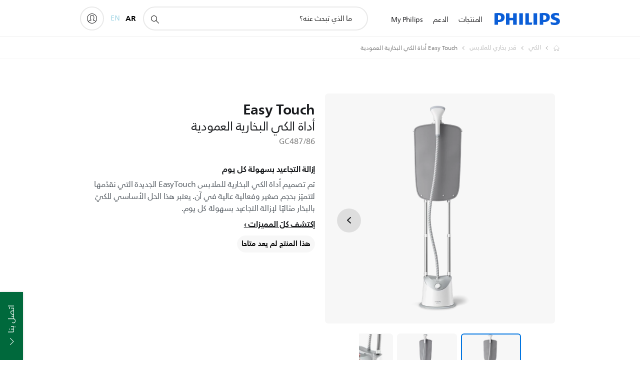

--- FILE ---
content_type: text/css;charset=utf-8
request_url: https://www.philips.com.kw/c-etc/designs/b2c-rtl-theme/clientlibs-rtl.250512.css
body_size: 19775
content:
[dir=rtl] .p-grid{margin-right:-2%;margin-left:0}[dir=rtl] .p-grid-item{float:right;padding-right:2%;padding-left:0}@media screen{[dir=rtl] .p-grid{margin-right:-10px;margin-left:0}[dir=rtl] .p-grid-item{padding-right:10px;padding-left:0}}@media screen and (max-width:450px){[dir=rtl] .p-xs-grid-no-gutter{margin-right:0;margin-left:0}[dir=rtl] .p-xs-grid-no-gutter>.p-grid-item{padding-left:0;padding-right:0}}@media print,screen and (min-width:451px){[dir=rtl] .p-grid{margin-right:-16px;margin-left:0}[dir=rtl] .p-grid-item{padding-right:16px;padding-left:0}}@media print,screen and (min-width:451px) and (max-width:700px){[dir=rtl] .p-s-grid-no-gutter{margin-right:0;margin-left:0}[dir=rtl] .p-s-grid-no-gutter>.p-grid-item{padding-left:0;padding-right:0}}@media screen and (min-width:701px){[dir=rtl] .p-grid{margin-right:-16px;margin-left:0}[dir=rtl] .p-grid-item{padding-right:16px;padding-left:0}}@media screen and (min-width:701px) and (max-width:960px){[dir=rtl] .p-m-grid-no-gutter{margin-right:0;margin-left:0}[dir=rtl] .p-m-grid-no-gutter>.p-grid-item{padding-left:0;padding-right:0}}@media screen and (min-width:961px){[dir=rtl] .p-grid{margin-right:-22px;margin-left:0}[dir=rtl] .p-grid-item{padding-right:22px;padding-left:0}[dir=rtl] .p-l-grid-no-gutter{margin-right:0;margin-left:0}[dir=rtl] .p-l-grid-no-gutter>.p-grid-item{padding-left:0;padding-right:0}}[dir=rtl] .p-grid-no-gutter{margin-right:0;margin-left:0}[dir=rtl] .p-grid-no-gutter>.p-grid-item{padding-right:0;padding-left:0}[dir=rtl] .p-offset-none{margin-right:0;margin-left:0}[dir=rtl] .p-offset-one-whole{margin-right:100%;margin-left:0}[dir=rtl] .p-offset-one-half{margin-right:50%;margin-left:0}[dir=rtl] .p-offset-one-third{margin-right:33.333%;margin-left:0}[dir=rtl] .p-offset-two-thirds{margin-right:66.666%;margin-left:0}[dir=rtl] .p-offset-one-quarter{margin-right:25%;margin-left:0}[dir=rtl] .p-offset-three-quarters{margin-right:75%;margin-left:0}[dir=rtl] .p-offset-one-fifth{margin-right:20%;margin-left:0}[dir=rtl] .p-offset-two-fifths{margin-right:40%;margin-left:0}[dir=rtl] .p-offset-three-fifths{margin-right:60%;margin-left:0}[dir=rtl] .p-offset-four-fifths{margin-right:80%;margin-left:0}[dir=rtl] .p-offset-one-sixth{margin-right:16.666%;margin-left:0}[dir=rtl] .p-offset-five-sixths{margin-right:83.333%;margin-left:0}[dir=rtl] .p-offset-one-eighth{margin-right:12.5%;margin-left:0}[dir=rtl] .p-offset-three-eighths{margin-right:37.5%;margin-left:0}[dir=rtl] .p-offset-five-eighths{margin-right:62.5%;margin-left:0}[dir=rtl] .p-offset-seven-eighths{margin-right:87.5%;margin-left:0}[dir=rtl] .p-offset-one-tenth{margin-right:10%;margin-left:0}[dir=rtl] .p-offset-three-tenths{margin-right:30%;margin-left:0}[dir=rtl] .p-offset-five-tenths{margin-right:50%;margin-left:0}[dir=rtl] .p-offset-seven-tenths{margin-right:70%;margin-left:0}[dir=rtl] .p-offset-nine-tenths{margin-right:90%;margin-left:0}[dir=rtl] .p-offset-one-twelfth{margin-right:8.333%;margin-left:0}[dir=rtl] .p-offset-five-twelfths{margin-right:41.666%;margin-left:0}[dir=rtl] .p-offset-seven-twelfths{margin-right:58.333%;margin-left:0}[dir=rtl] .p-offset-eleven-twelfths{margin-right:91.666%;margin-left:0}@media screen and (max-width:450px){[dir=rtl] .p-offset-xs-none{margin-right:0;margin-left:0}[dir=rtl] .p-offset-xs-one-whole{margin-right:100%;margin-left:0}[dir=rtl] .p-offset-xs-one-half{margin-right:50%;margin-left:0}[dir=rtl] .p-offset-xs-one-third{margin-right:33.333%;margin-left:0}[dir=rtl] .p-offset-xs-two-thirds{margin-right:66.666%;margin-left:0}[dir=rtl] .p-offset-xs-one-quarter{margin-right:25%;margin-left:0}[dir=rtl] .p-offset-xs-three-quarters{margin-right:75%;margin-left:0}[dir=rtl] .p-offset-xs-one-fifth{margin-right:20%;margin-left:0}[dir=rtl] .p-offset-xs-two-fifths{margin-right:40%;margin-left:0}[dir=rtl] .p-offset-xs-three-fifths{margin-right:60%;margin-left:0}[dir=rtl] .p-offset-xs-four-fifths{margin-right:80%;margin-left:0}[dir=rtl] .p-offset-xs-one-sixth{margin-right:16.666%;margin-left:0}[dir=rtl] .p-offset-xs-five-sixths{margin-right:83.333%;margin-left:0}[dir=rtl] .p-offset-xs-one-eighth{margin-right:12.5%;margin-left:0}[dir=rtl] .p-offset-xs-three-eighths{margin-right:37.5%;margin-left:0}[dir=rtl] .p-offset-xs-five-eighths{margin-right:62.5%;margin-left:0}[dir=rtl] .p-offset-xs-seven-eighths{margin-right:87.5%;margin-left:0}[dir=rtl] .p-offset-xs-one-tenth{margin-right:10%;margin-left:0}[dir=rtl] .p-offset-xs-three-tenths{margin-right:30%;margin-left:0}[dir=rtl] .p-offset-xs-five-tenths{margin-right:50%;margin-left:0}[dir=rtl] .p-offset-xs-seven-tenths{margin-right:70%;margin-left:0}[dir=rtl] .p-offset-xs-nine-tenths{margin-right:90%;margin-left:0}[dir=rtl] .p-offset-xs-one-twelfth{margin-right:8.333%;margin-left:0}[dir=rtl] .p-offset-xs-five-twelfths{margin-right:41.666%;margin-left:0}[dir=rtl] .p-offset-xs-seven-twelfths{margin-right:58.333%;margin-left:0}[dir=rtl] .p-offset-xs-eleven-twelfths{margin-right:91.666%;margin-left:0}}@media print,screen and (min-width:451px) and (max-width:700px){[dir=rtl] .p-offset-s-none{margin-right:0;margin-left:0}[dir=rtl] .p-offset-s-one-whole{margin-right:100%;margin-left:0}[dir=rtl] .p-offset-s-one-half{margin-right:50%;margin-left:0}[dir=rtl] .p-offset-s-one-third{margin-right:33.333%;margin-left:0}[dir=rtl] .p-offset-s-two-thirds{margin-right:66.666%;margin-left:0}[dir=rtl] .p-offset-s-one-quarter{margin-right:25%;margin-left:0}[dir=rtl] .p-offset-s-three-quarters{margin-right:75%;margin-left:0}[dir=rtl] .p-offset-s-one-fifth{margin-right:20%;margin-left:0}[dir=rtl] .p-offset-s-two-fifths{margin-right:40%;margin-left:0}[dir=rtl] .p-offset-s-three-fifths{margin-right:60%;margin-left:0}[dir=rtl] .p-offset-s-four-fifths{margin-right:80%;margin-left:0}[dir=rtl] .p-offset-s-one-sixth{margin-right:16.666%;margin-left:0}[dir=rtl] .p-offset-s-five-sixths{margin-right:83.333%;margin-left:0}[dir=rtl] .p-offset-s-one-eighth{margin-right:12.5%;margin-left:0}[dir=rtl] .p-offset-s-three-eighths{margin-right:37.5%;margin-left:0}[dir=rtl] .p-offset-s-five-eighths{margin-right:62.5%;margin-left:0}[dir=rtl] .p-offset-s-seven-eighths{margin-right:87.5%;margin-left:0}[dir=rtl] .p-offset-s-one-tenth{margin-right:10%;margin-left:0}[dir=rtl] .p-offset-s-three-tenths{margin-right:30%;margin-left:0}[dir=rtl] .p-offset-s-five-tenths{margin-right:50%;margin-left:0}[dir=rtl] .p-offset-s-seven-tenths{margin-right:70%;margin-left:0}[dir=rtl] .p-offset-s-nine-tenths{margin-right:90%;margin-left:0}[dir=rtl] .p-offset-s-one-twelfth{margin-right:8.333%;margin-left:0}[dir=rtl] .p-offset-s-five-twelfths{margin-right:41.666%;margin-left:0}[dir=rtl] .p-offset-s-seven-twelfths{margin-right:58.333%;margin-left:0}[dir=rtl] .p-offset-s-eleven-twelfths{margin-right:91.666%;margin-left:0}}@media screen and (min-width:701px) and (max-width:960px){[dir=rtl] .p-offset-m-none{margin-right:0;margin-left:0}[dir=rtl] .p-offset-m-one-whole{margin-right:100%;margin-left:0}[dir=rtl] .p-offset-m-one-half{margin-right:50%;margin-left:0}[dir=rtl] .p-offset-m-one-third{margin-right:33.333%;margin-left:0}[dir=rtl] .p-offset-m-two-thirds{margin-right:66.666%;margin-left:0}[dir=rtl] .p-offset-m-one-quarter{margin-right:25%;margin-left:0}[dir=rtl] .p-offset-m-three-quarters{margin-right:75%;margin-left:0}[dir=rtl] .p-offset-m-one-fifth{margin-right:20%;margin-left:0}[dir=rtl] .p-offset-m-two-fifths{margin-right:40%;margin-left:0}[dir=rtl] .p-offset-m-three-fifths{margin-right:60%;margin-left:0}[dir=rtl] .p-offset-m-four-fifths{margin-right:80%;margin-left:0}[dir=rtl] .p-offset-m-one-sixth{margin-right:16.666%;margin-left:0}[dir=rtl] .p-offset-m-five-sixths{margin-right:83.333%;margin-left:0}[dir=rtl] .p-offset-m-one-eighth{margin-right:12.5%;margin-left:0}[dir=rtl] .p-offset-m-three-eighths{margin-right:37.5%;margin-left:0}[dir=rtl] .p-offset-m-five-eighths{margin-right:62.5%;margin-left:0}[dir=rtl] .p-offset-m-seven-eighths{margin-right:87.5%;margin-left:0}[dir=rtl] .p-offset-m-one-tenth{margin-right:10%;margin-left:0}[dir=rtl] .p-offset-m-three-tenths{margin-right:30%;margin-left:0}[dir=rtl] .p-offset-m-five-tenths{margin-right:50%;margin-left:0}[dir=rtl] .p-offset-m-seven-tenths{margin-right:70%;margin-left:0}[dir=rtl] .p-offset-m-nine-tenths{margin-right:90%;margin-left:0}[dir=rtl] .p-offset-m-one-twelfth{margin-right:8.333%;margin-left:0}[dir=rtl] .p-offset-m-five-twelfths{margin-right:41.666%;margin-left:0}[dir=rtl] .p-offset-m-seven-twelfths{margin-right:58.333%;margin-left:0}[dir=rtl] .p-offset-m-eleven-twelfths{margin-right:91.666%;margin-left:0}}@media screen and (min-width:961px){[dir=rtl] .p-offset-l-none{margin-right:0;margin-left:0}[dir=rtl] .p-offset-l-one-whole{margin-right:100%;margin-left:0}[dir=rtl] .p-offset-l-one-half{margin-right:50%;margin-left:0}[dir=rtl] .p-offset-l-one-third{margin-right:33.333%;margin-left:0}[dir=rtl] .p-offset-l-two-thirds{margin-right:66.666%;margin-left:0}[dir=rtl] .p-offset-l-one-quarter{margin-right:25%;margin-left:0}[dir=rtl] .p-offset-l-three-quarters{margin-right:75%;margin-left:0}[dir=rtl] .p-offset-l-one-fifth{margin-right:20%;margin-left:0}[dir=rtl] .p-offset-l-two-fifths{margin-right:40%;margin-left:0}[dir=rtl] .p-offset-l-three-fifths{margin-right:60%;margin-left:0}[dir=rtl] .p-offset-l-four-fifths{margin-right:80%;margin-left:0}[dir=rtl] .p-offset-l-one-sixth{margin-right:16.666%;margin-left:0}[dir=rtl] .p-offset-l-five-sixths{margin-right:83.333%;margin-left:0}[dir=rtl] .p-offset-l-one-eighth{margin-right:12.5%;margin-left:0}[dir=rtl] .p-offset-l-three-eighths{margin-right:37.5%;margin-left:0}[dir=rtl] .p-offset-l-five-eighths{margin-right:62.5%;margin-left:0}[dir=rtl] .p-offset-l-seven-eighths{margin-right:87.5%;margin-left:0}[dir=rtl] .p-offset-l-one-tenth{margin-right:10%;margin-left:0}[dir=rtl] .p-offset-l-three-tenths{margin-right:30%;margin-left:0}[dir=rtl] .p-offset-l-five-tenths{margin-right:50%;margin-left:0}[dir=rtl] .p-offset-l-seven-tenths{margin-right:70%;margin-left:0}[dir=rtl] .p-offset-l-nine-tenths{margin-right:90%;margin-left:0}[dir=rtl] .p-offset-l-one-twelfth{margin-right:8.333%;margin-left:0}[dir=rtl] .p-offset-l-five-twelfths{margin-right:41.666%;margin-left:0}[dir=rtl] .p-offset-l-seven-twelfths{margin-right:58.333%;margin-left:0}[dir=rtl] .p-offset-l-eleven-twelfths{margin-right:91.666%;margin-left:0}}[class*=p-pull-]{position:relative}[dir=rtl] .p-pull-none{left:auto}[dir=rtl] .p-pull-one-whole{left:100%;right:auto}[dir=rtl] .p-pull-one-half{left:50%;right:auto}[dir=rtl] .p-pull-one-third{left:33.333%;right:auto}[dir=rtl] .p-pull-two-thirds{left:66.666%;right:auto}[dir=rtl] .p-pull-one-quarter{left:25%;right:auto}[dir=rtl] .p-pull-three-quarters{left:75%;right:auto}[dir=rtl] .p-pull-one-fifth{left:20%;right:auto}[dir=rtl] .p-pull-two-fifths{left:40%;right:auto}[dir=rtl] .p-pull-three-fifths{left:60%;right:auto}[dir=rtl] .p-pull-four-fifths{left:80%;right:auto}[dir=rtl] .p-pull-one-sixth{left:16.666%;right:auto}[dir=rtl] .p-pull-five-sixths{left:83.333%;right:auto}[dir=rtl] .p-pull-one-eighth{left:12.5%;right:auto}[dir=rtl] .p-pull-three-eighths{left:37.5%;right:auto}[dir=rtl] .p-pull-five-eighths{left:62.5%;right:auto}[dir=rtl] .p-pull-seven-eighths{left:87.5%;right:auto}[dir=rtl] .p-pull-one-tenth{left:10%;right:auto}[dir=rtl] .p-pull-three-tenths{left:30%;right:auto}[dir=rtl] .p-pull-five-tenths{left:50%;right:auto}[dir=rtl] .p-pull-seven-tenths{left:70%;right:auto}[dir=rtl] .p-pull-nine-tenths{left:90%;right:auto}[dir=rtl] .p-pull-one-twelfth{left:8.333%;right:auto}[dir=rtl] .p-pull-five-twelfths{left:41.666%;right:auto}[dir=rtl] .p-pull-seven-twelfths{left:58.333%;right:auto}[dir=rtl] .p-pull-eleven-twelfths{left:91.666%;right:auto}@media screen{[dir=rtl] .p-pull-xs-none{left:auto}[dir=rtl] .p-pull-xs-one-whole{left:100%;right:auto}[dir=rtl] .p-pull-xs-one-half{left:50%;right:auto}[dir=rtl] .p-pull-xs-one-third{left:33.333%;right:auto}[dir=rtl] .p-pull-xs-two-thirds{left:66.666%;right:auto}[dir=rtl] .p-pull-xs-one-quarter{left:25%;right:auto}[dir=rtl] .p-pull-xs-three-quarters{left:75%;right:auto}[dir=rtl] .p-pull-xs-one-fifth{left:20%;right:auto}[dir=rtl] .p-pull-xs-two-fifths{left:40%;right:auto}[dir=rtl] .p-pull-xs-three-fifths{left:60%;right:auto}[dir=rtl] .p-pull-xs-four-fifths{left:80%;right:auto}[dir=rtl] .p-pull-xs-one-sixth{left:16.666%;right:auto}[dir=rtl] .p-pull-xs-five-sixths{left:83.333%;right:auto}[dir=rtl] .p-pull-xs-one-eighth{left:12.5%;right:auto}[dir=rtl] .p-pull-xs-three-eighths{left:37.5%;right:auto}[dir=rtl] .p-pull-xs-five-eighths{left:62.5%;right:auto}[dir=rtl] .p-pull-xs-seven-eighths{left:87.5%;right:auto}[dir=rtl] .p-pull-xs-one-tenth{left:10%;right:auto}[dir=rtl] .p-pull-xs-three-tenths{left:30%;right:auto}[dir=rtl] .p-pull-xs-five-tenths{left:50%;right:auto}[dir=rtl] .p-pull-xs-seven-tenths{left:70%;right:auto}[dir=rtl] .p-pull-xs-nine-tenths{left:90%;right:auto}[dir=rtl] .p-pull-xs-one-twelfth{left:8.333%;right:auto}[dir=rtl] .p-pull-xs-five-twelfths{left:41.666%;right:auto}[dir=rtl] .p-pull-xs-seven-twelfths{left:58.333%;right:auto}[dir=rtl] .p-pull-xs-eleven-twelfths{left:91.666%;right:auto}}@media print,screen and (min-width:451px){[dir=rtl] .p-pull-s-none{left:auto}[dir=rtl] .p-pull-s-one-whole{left:100%;right:auto}[dir=rtl] .p-pull-s-one-half{left:50%;right:auto}[dir=rtl] .p-pull-s-one-third{left:33.333%;right:auto}[dir=rtl] .p-pull-s-two-thirds{left:66.666%;right:auto}[dir=rtl] .p-pull-s-one-quarter{left:25%;right:auto}[dir=rtl] .p-pull-s-three-quarters{left:75%;right:auto}[dir=rtl] .p-pull-s-one-fifth{left:20%;right:auto}[dir=rtl] .p-pull-s-two-fifths{left:40%;right:auto}[dir=rtl] .p-pull-s-three-fifths{left:60%;right:auto}[dir=rtl] .p-pull-s-four-fifths{left:80%;right:auto}[dir=rtl] .p-pull-s-one-sixth{left:16.666%;right:auto}[dir=rtl] .p-pull-s-five-sixths{left:83.333%;right:auto}[dir=rtl] .p-pull-s-one-eighth{left:12.5%;right:auto}[dir=rtl] .p-pull-s-three-eighths{left:37.5%;right:auto}[dir=rtl] .p-pull-s-five-eighths{left:62.5%;right:auto}[dir=rtl] .p-pull-s-seven-eighths{left:87.5%;right:auto}[dir=rtl] .p-pull-s-one-tenth{left:10%;right:auto}[dir=rtl] .p-pull-s-three-tenths{left:30%;right:auto}[dir=rtl] .p-pull-s-five-tenths{left:50%;right:auto}[dir=rtl] .p-pull-s-seven-tenths{left:70%;right:auto}[dir=rtl] .p-pull-s-nine-tenths{left:90%;right:auto}[dir=rtl] .p-pull-s-one-twelfth{left:8.333%;right:auto}[dir=rtl] .p-pull-s-five-twelfths{left:41.666%;right:auto}[dir=rtl] .p-pull-s-seven-twelfths{left:58.333%;right:auto}[dir=rtl] .p-pull-s-eleven-twelfths{left:91.666%;right:auto}}@media screen and (min-width:701px){[dir=rtl] .p-pull-m-none{left:auto}[dir=rtl] .p-pull-m-one-whole{left:100%;right:auto}[dir=rtl] .p-pull-m-one-half{left:50%;right:auto}[dir=rtl] .p-pull-m-one-third{left:33.333%;right:auto}[dir=rtl] .p-pull-m-two-thirds{left:66.666%;right:auto}[dir=rtl] .p-pull-m-one-quarter{left:25%;right:auto}[dir=rtl] .p-pull-m-three-quarters{left:75%;right:auto}[dir=rtl] .p-pull-m-one-fifth{left:20%;right:auto}[dir=rtl] .p-pull-m-two-fifths{left:40%;right:auto}[dir=rtl] .p-pull-m-three-fifths{left:60%;right:auto}[dir=rtl] .p-pull-m-four-fifths{left:80%;right:auto}[dir=rtl] .p-pull-m-one-sixth{left:16.666%;right:auto}[dir=rtl] .p-pull-m-five-sixths{left:83.333%;right:auto}[dir=rtl] .p-pull-m-one-eighth{left:12.5%;right:auto}[dir=rtl] .p-pull-m-three-eighths{left:37.5%;right:auto}[dir=rtl] .p-pull-m-five-eighths{left:62.5%;right:auto}[dir=rtl] .p-pull-m-seven-eighths{left:87.5%;right:auto}[dir=rtl] .p-pull-m-one-tenth{left:10%;right:auto}[dir=rtl] .p-pull-m-three-tenths{left:30%;right:auto}[dir=rtl] .p-pull-m-five-tenths{left:50%;right:auto}[dir=rtl] .p-pull-m-seven-tenths{left:70%;right:auto}[dir=rtl] .p-pull-m-nine-tenths{left:90%;right:auto}[dir=rtl] .p-pull-m-one-twelfth{left:8.333%;right:auto}[dir=rtl] .p-pull-m-five-twelfths{left:41.666%;right:auto}[dir=rtl] .p-pull-m-seven-twelfths{left:58.333%;right:auto}[dir=rtl] .p-pull-m-eleven-twelfths{left:91.666%;right:auto}}@media screen and (min-width:961px){[dir=rtl] .p-pull-l-none{left:auto}[dir=rtl] .p-pull-l-one-whole{left:100%;right:auto}[dir=rtl] .p-pull-l-one-half{left:50%;right:auto}[dir=rtl] .p-pull-l-one-third{left:33.333%;right:auto}[dir=rtl] .p-pull-l-two-thirds{left:66.666%;right:auto}[dir=rtl] .p-pull-l-one-quarter{left:25%;right:auto}[dir=rtl] .p-pull-l-three-quarters{left:75%;right:auto}[dir=rtl] .p-pull-l-one-fifth{left:20%;right:auto}[dir=rtl] .p-pull-l-two-fifths{left:40%;right:auto}[dir=rtl] .p-pull-l-three-fifths{left:60%;right:auto}[dir=rtl] .p-pull-l-four-fifths{left:80%;right:auto}[dir=rtl] .p-pull-l-one-sixth{left:16.666%;right:auto}[dir=rtl] .p-pull-l-five-sixths{left:83.333%;right:auto}[dir=rtl] .p-pull-l-one-eighth{left:12.5%;right:auto}[dir=rtl] .p-pull-l-three-eighths{left:37.5%;right:auto}[dir=rtl] .p-pull-l-five-eighths{left:62.5%;right:auto}[dir=rtl] .p-pull-l-seven-eighths{left:87.5%;right:auto}[dir=rtl] .p-pull-l-one-tenth{left:10%;right:auto}[dir=rtl] .p-pull-l-three-tenths{left:30%;right:auto}[dir=rtl] .p-pull-l-five-tenths{left:50%;right:auto}[dir=rtl] .p-pull-l-seven-tenths{left:70%;right:auto}[dir=rtl] .p-pull-l-nine-tenths{left:90%;right:auto}[dir=rtl] .p-pull-l-one-twelfth{left:8.333%;right:auto}[dir=rtl] .p-pull-l-five-twelfths{left:41.666%;right:auto}[dir=rtl] .p-pull-l-seven-twelfths{left:58.333%;right:auto}[dir=rtl] .p-pull-l-eleven-twelfths{left:91.666%;right:auto}}[class*=p-push-]{position:relative}[dir=rtl] .p-push-none{right:auto}[dir=rtl] .p-push-one-whole{right:100%;left:auto}[dir=rtl] .p-push-one-half{right:50%;left:auto}[dir=rtl] .p-push-one-third{right:33.333%;left:auto}[dir=rtl] .p-push-two-thirds{right:66.666%;left:auto}[dir=rtl] .p-push-one-quarter{right:25%;left:auto}[dir=rtl] .p-push-three-quarters{right:75%;left:auto}[dir=rtl] .p-push-one-fifth{right:20%;left:auto}[dir=rtl] .p-push-two-fifths{right:40%;left:auto}[dir=rtl] .p-push-three-fifths{right:60%;left:auto}[dir=rtl] .p-push-four-fifths{right:80%;left:auto}[dir=rtl] .p-push-one-sixth{right:16.666%;left:auto}[dir=rtl] .p-push-five-sixths{right:83.333%;left:auto}[dir=rtl] .p-push-one-eighth{right:12.5%;left:auto}[dir=rtl] .p-push-three-eighths{right:37.5%;left:auto}[dir=rtl] .p-push-five-eighths{right:62.5%;left:auto}[dir=rtl] .p-push-seven-eighths{right:87.5%;left:auto}[dir=rtl] .p-push-one-tenth{right:10%;left:auto}[dir=rtl] .p-push-three-tenths{right:30%;left:auto}[dir=rtl] .p-push-five-tenths{right:50%;left:auto}[dir=rtl] .p-push-seven-tenths{right:70%;left:auto}[dir=rtl] .p-push-nine-tenths{right:90%;left:auto}[dir=rtl] .p-push-one-twelfth{right:8.333%;left:auto}[dir=rtl] .p-push-five-twelfths{right:41.666%;left:auto}[dir=rtl] .p-push-seven-twelfths{right:58.333%;left:auto}[dir=rtl] .p-push-eleven-twelfths{right:91.666%;left:auto}@media screen{[dir=rtl] .p-push-xs-none{right:auto}[dir=rtl] .p-push-xs-one-whole{right:100%;left:auto}[dir=rtl] .p-push-xs-one-half{right:50%;left:auto}[dir=rtl] .p-push-xs-one-third{right:33.333%;left:auto}[dir=rtl] .p-push-xs-two-thirds{right:66.666%;left:auto}[dir=rtl] .p-push-xs-one-quarter{right:25%;left:auto}[dir=rtl] .p-push-xs-three-quarters{right:75%;left:auto}[dir=rtl] .p-push-xs-one-fifth{right:20%;left:auto}[dir=rtl] .p-push-xs-two-fifths{right:40%;left:auto}[dir=rtl] .p-push-xs-three-fifths{right:60%;left:auto}[dir=rtl] .p-push-xs-four-fifths{right:80%;left:auto}[dir=rtl] .p-push-xs-one-sixth{right:16.666%;left:auto}[dir=rtl] .p-push-xs-five-sixths{right:83.333%;left:auto}[dir=rtl] .p-push-xs-one-eighth{right:12.5%;left:auto}[dir=rtl] .p-push-xs-three-eighths{right:37.5%;left:auto}[dir=rtl] .p-push-xs-five-eighths{right:62.5%;left:auto}[dir=rtl] .p-push-xs-seven-eighths{right:87.5%;left:auto}[dir=rtl] .p-push-xs-one-tenth{right:10%;left:auto}[dir=rtl] .p-push-xs-three-tenths{right:30%;left:auto}[dir=rtl] .p-push-xs-five-tenths{right:50%;left:auto}[dir=rtl] .p-push-xs-seven-tenths{right:70%;left:auto}[dir=rtl] .p-push-xs-nine-tenths{right:90%;left:auto}[dir=rtl] .p-push-xs-one-twelfth{right:8.333%;left:auto}[dir=rtl] .p-push-xs-five-twelfths{right:41.666%;left:auto}[dir=rtl] .p-push-xs-seven-twelfths{right:58.333%;left:auto}[dir=rtl] .p-push-xs-eleven-twelfths{right:91.666%;left:auto}}@media print,screen and (min-width:451px){[dir=rtl] .p-push-s-none{right:auto}[dir=rtl] .p-push-s-one-whole{right:100%;left:auto}[dir=rtl] .p-push-s-one-half{right:50%;left:auto}[dir=rtl] .p-push-s-one-third{right:33.333%;left:auto}[dir=rtl] .p-push-s-two-thirds{right:66.666%;left:auto}[dir=rtl] .p-push-s-one-quarter{right:25%;left:auto}[dir=rtl] .p-push-s-three-quarters{right:75%;left:auto}[dir=rtl] .p-push-s-one-fifth{right:20%;left:auto}[dir=rtl] .p-push-s-two-fifths{right:40%;left:auto}[dir=rtl] .p-push-s-three-fifths{right:60%;left:auto}[dir=rtl] .p-push-s-four-fifths{right:80%;left:auto}[dir=rtl] .p-push-s-one-sixth{right:16.666%;left:auto}[dir=rtl] .p-push-s-five-sixths{right:83.333%;left:auto}[dir=rtl] .p-push-s-one-eighth{right:12.5%;left:auto}[dir=rtl] .p-push-s-three-eighths{right:37.5%;left:auto}[dir=rtl] .p-push-s-five-eighths{right:62.5%;left:auto}[dir=rtl] .p-push-s-seven-eighths{right:87.5%;left:auto}[dir=rtl] .p-push-s-one-tenth{right:10%;left:auto}[dir=rtl] .p-push-s-three-tenths{right:30%;left:auto}[dir=rtl] .p-push-s-five-tenths{right:50%;left:auto}[dir=rtl] .p-push-s-seven-tenths{right:70%;left:auto}[dir=rtl] .p-push-s-nine-tenths{right:90%;left:auto}[dir=rtl] .p-push-s-one-twelfth{right:8.333%;left:auto}[dir=rtl] .p-push-s-five-twelfths{right:41.666%;left:auto}[dir=rtl] .p-push-s-seven-twelfths{right:58.333%;left:auto}[dir=rtl] .p-push-s-eleven-twelfths{right:91.666%;left:auto}}@media screen and (min-width:701px){[dir=rtl] .p-push-m-none{right:auto}[dir=rtl] .p-push-m-one-whole{right:100%;left:auto}[dir=rtl] .p-push-m-one-half{right:50%;left:auto}[dir=rtl] .p-push-m-one-third{right:33.333%;left:auto}[dir=rtl] .p-push-m-two-thirds{right:66.666%;left:auto}[dir=rtl] .p-push-m-one-quarter{right:25%;left:auto}[dir=rtl] .p-push-m-three-quarters{right:75%;left:auto}[dir=rtl] .p-push-m-one-fifth{right:20%;left:auto}[dir=rtl] .p-push-m-two-fifths{right:40%;left:auto}[dir=rtl] .p-push-m-three-fifths{right:60%;left:auto}[dir=rtl] .p-push-m-four-fifths{right:80%;left:auto}[dir=rtl] .p-push-m-one-sixth{right:16.666%;left:auto}[dir=rtl] .p-push-m-five-sixths{right:83.333%;left:auto}[dir=rtl] .p-push-m-one-eighth{right:12.5%;left:auto}[dir=rtl] .p-push-m-three-eighths{right:37.5%;left:auto}[dir=rtl] .p-push-m-five-eighths{right:62.5%;left:auto}[dir=rtl] .p-push-m-seven-eighths{right:87.5%;left:auto}[dir=rtl] .p-push-m-one-tenth{right:10%;left:auto}[dir=rtl] .p-push-m-three-tenths{right:30%;left:auto}[dir=rtl] .p-push-m-five-tenths{right:50%;left:auto}[dir=rtl] .p-push-m-seven-tenths{right:70%;left:auto}[dir=rtl] .p-push-m-nine-tenths{right:90%;left:auto}[dir=rtl] .p-push-m-one-twelfth{right:8.333%;left:auto}[dir=rtl] .p-push-m-five-twelfths{right:41.666%;left:auto}[dir=rtl] .p-push-m-seven-twelfths{right:58.333%;left:auto}[dir=rtl] .p-push-m-eleven-twelfths{right:91.666%;left:auto}}@media screen and (min-width:961px){[dir=rtl] .p-push-l-none{right:auto}[dir=rtl] .p-push-l-one-whole{right:100%;left:auto}[dir=rtl] .p-push-l-one-half{right:50%;left:auto}[dir=rtl] .p-push-l-one-third{right:33.333%;left:auto}[dir=rtl] .p-push-l-two-thirds{right:66.666%;left:auto}[dir=rtl] .p-push-l-one-quarter{right:25%;left:auto}[dir=rtl] .p-push-l-three-quarters{right:75%;left:auto}[dir=rtl] .p-push-l-one-fifth{right:20%;left:auto}[dir=rtl] .p-push-l-two-fifths{right:40%;left:auto}[dir=rtl] .p-push-l-three-fifths{right:60%;left:auto}[dir=rtl] .p-push-l-four-fifths{right:80%;left:auto}[dir=rtl] .p-push-l-one-sixth{right:16.666%;left:auto}[dir=rtl] .p-push-l-five-sixths{right:83.333%;left:auto}[dir=rtl] .p-push-l-one-eighth{right:12.5%;left:auto}[dir=rtl] .p-push-l-three-eighths{right:37.5%;left:auto}[dir=rtl] .p-push-l-five-eighths{right:62.5%;left:auto}[dir=rtl] .p-push-l-seven-eighths{right:87.5%;left:auto}[dir=rtl] .p-push-l-one-tenth{right:10%;left:auto}[dir=rtl] .p-push-l-three-tenths{right:30%;left:auto}[dir=rtl] .p-push-l-five-tenths{right:50%;left:auto}[dir=rtl] .p-push-l-seven-tenths{right:70%;left:auto}[dir=rtl] .p-push-l-nine-tenths{right:90%;left:auto}[dir=rtl] .p-push-l-one-twelfth{right:8.333%;left:auto}[dir=rtl] .p-push-l-five-twelfths{right:41.666%;left:auto}[dir=rtl] .p-push-l-seven-twelfths{right:58.333%;left:auto}[dir=rtl] .p-push-l-eleven-twelfths{right:91.666%;left:auto}}[dir=rtl] .p-accordion dt::after{left:14px;right:auto}@media screen{[dir=rtl] .p-accordion dt{padding-left:40px;padding-right:12px}}@media screen and (min-width:701px){[dir=rtl] .p-accordion dt{padding-right:20px}[dir=rtl] .p-accordion dd{padding-left:0;padding-right:10px}}[dir=rtl] .p-bullets li{padding:0 1em .5em 0}[dir=rtl] .p-bullets li::before{left:auto;right:0}[dir=rtl] .p-numbers{padding-left:0;padding-right:20px}[dir=rtl] .p-button-two-blocks .p-button-block-01{border-radius:0 2px 2px 0}[dir=rtl] .p-button-two-blocks .p-button-block-02{border-radius:2px 0 0 2px}[dir=rtl] .p-form .p-form-option{float:right}[dir=rtl] .p-form .p-form-option label{text-align:right}[dir=rtl] .p-form .p-float-label-wrapper .p-float-label{text-align:right;padding-left:0;padding-right:0}[dir=rtl] .p-form .p-float-label-wrapper.p-float-label-wrapper--select .p-float-label{padding-left:16px}[dir=rtl] .p-form .p-float-label-wrapper.p-float-label-wrapper--select .p-select.p-large select{padding-left:30px;padding-right:11px}[dir=rtl] .p-form .p-input-icon{position:relative}[dir=rtl] .p-form .p-input-icon input{padding-left:30px}[dir=rtl] .p-form .p-input-icon button{position:absolute;top:50%;right:auto;margin-top:-8px;left:11px;min-width:15px}[dir=rtl] .p-form .p-error-msg{text-align:right;padding-left:0;padding-right:23px}[dir=rtl] .p-form .p-error-msg::after{left:auto;right:2px}[dir=rtl] .p-form-horizontal label .p-label-required{margin-right:0;margin-left:4px}[dir=rtl] .p-form-horizontal .p-grid>:first-child{padding-right:0}[dir=rtl] .p-form-horizontal .p-grid.p-verify{font-size:14px;line-height:25px}[dir=rtl] .p-form-horizontal .p-grid.p-verify .p-title a{margin-left:0;margin-right:11px}[dir=rtl] .p-form-horizontal .p-grid.p-verify label{text-align:right}[dir=rtl] .p-form-horizontal .p-form-section>.p-grid>div.p-grid-item,[dir=rtl] .p-form-horizontal fieldset>.p-grid>div.p-grid-item,[dir=rtl] .p-form-horizontal>.p-grid>div.p-grid-item{padding-right:0;padding-left:41px}[dir=rtl] .p-form-horizontal .p-form-section>.p-grid>div.p-grid-item.p-contains-help,[dir=rtl] .p-form-horizontal fieldset>.p-grid>div.p-grid-item.p-contains-help,[dir=rtl] .p-form-horizontal>.p-grid>div.p-grid-item.p-contains-help{padding-left:0}[dir=rtl] .p-form-horizontal .p-link,[dir=rtl] .p-form-horizontal .p-link-more{margin-left:0;margin-right:11px}[dir=rtl] .p-form-horizontal .p-checkbox-label .p-checkbox{margin-right:0;margin-left:9px}[dir=rtl] .p-form-horizontal .p-btn-submit{float:left}[dir=rtl] .p-form-horizontal .p-password-meter{display:none}[dir=rtl] .p-form-horizontal .p-password-meter .p-password-meter-bg{background:#e0e0e0;border-radius:2px}[dir=rtl] .p-form-horizontal .p-help-wrapper>div{display:table-cell;vertical-align:middle;width:100%}[dir=rtl] .p-form-horizontal .p-help-wrapper>div.p-toggle-help{text-align:left;padding-left:0;padding-right:15px}[dir=rtl] .p-form-horizontal .p-radio-wrapper .p-radio{margin-right:0;margin-left:3px}[dir=rtl] .p-form-horizontal .p-radio-wrapper label{padding-right:0;padding-left:14px}.form-horizontal-rtl-xs .p-form-horizontal .p-grid .p-xs-one-whole{padding-left:0}.form-horizontal-rtl-xs-s-isolate .p-form-horizontal>.p-grid>.p-grid-item{padding-right:0;padding-left:0}@media screen{[dir=rtl] .p-form-horizontal .p-grid .p-xs-one-whole{padding-left:0}}@media screen and (max-width:700px){[dir=rtl] .p-form-horizontal>.p-grid>.p-grid-item{padding-right:0;padding-left:0}}@media screen and (min-width:701px){[dir=rtl] .p-form-horizontal label{text-align:left;padding-left:15px}[dir=rtl] .p-form-horizontal label:first-child{padding-left:15px}}[dir=rtl] .p-arrow-down::after,[dir=rtl] .p-icon-arrow-down::after,[dir=rtl] .p-icon-down::after{content:'\e201'}[dir=rtl] .p-icon-arrow-left::after,[dir=rtl] .p-icon-prev::after{content:'\e203'}[dir=rtl] .p-arrow-right::after,[dir=rtl] .p-arrow-small::after,[dir=rtl] .p-icon-arrow-right::after,[dir=rtl] .p-icon-next::after{content:'\e202'}@media screen and (max-width:700px){[dir=rtl] .p-arrow-right-xs-s::before{content:'\e202';left:0;right:auto}[dir=rtl] .p-arrow-left-xs-s::before{content:'\e203';right:0;left:auto}}[dir=rtl] .p-image-gallery .p-thumbstrip .p-slider-inner .p-play-button{left:0;right:5px}[dir=rtl] .p-image-gallery .p-thumbstrip .p-slider-item{margin-left:22px;margin-right:0}[dir=rtl] .p-image-gallery .p-thumbstrip .p-gallery-numbers{text-align:left;padding-left:4px;padding-right:0}[dir=rtl] .p-image-gallery .p-nav-prev{text-align:right}[dir=rtl] .p-image-gallery .p-nav-prev i{margin-left:0;margin-right:25px}[dir=rtl] .p-image-gallery .p-nav-next{text-align:left}[dir=rtl] .p-image-gallery .p-nav-next i{margin-left:25px;margin-right:0}[dir=rtl] .p-image-gallery .p-viewer>li.p-current{left:auto;right:0}[dir=rtl] .p-image-gallery.p-secondary .p-nav-prev{left:auto;right:24px}[dir=rtl] .p-image-gallery.p-secondary .p-nav-next{right:auto;left:24px}@media screen and (max-width:700px){[dir=rtl] .p-image-gallery .p-thumbstrip .p-gallery-numbers{right:2%}[dir=rtl] .p-image-gallery .p-nav-prev{left:auto;right:10px}[dir=rtl] .p-image-gallery .p-nav-next{right:auto;left:10px}}[dir=rtl] .p-form .p-input-file .p-input-file-wrapper .p-button{float:none}[dir=rtl] .p-form .p-input-file .p-input-file-wrapper .p-input-file-text{padding-right:22px;padding-left:0}[dir=rtl] .p-form .p-input-file .p-input-file-wrapper.p-with-file-remove-icon .p-file-remove-btn{padding-left:0;padding-right:22px}@media screen and (max-width:450px){[dir=rtl] .p-form .p-input-file .p-input-file-wrapper .p-input-file-text{padding-right:0}}[dir=rtl] .mfp-content{text-align:right}[dir=rtl] .mfp-wrap .mfp-close{right:auto;left:0;padding:0 10px 18px 0}[dir=rtl] .mfp-wrap .mfp-iframe-holder .mfp-close,[dir=rtl] .mfp-wrap .mfp-image-holder .mfp-close{left:-6px;right:auto;text-align:left;padding-left:6px;padding-right:0}[dir=rtl] .mfp-wrap .mfp-counter{left:0;right:auto}[dir=rtl] .mfp-wrap .mfp-arrow .mfp-a,[dir=rtl] .mfp-wrap .mfp-arrow .mfp-b,[dir=rtl] .mfp-wrap .mfp-arrow::after,[dir=rtl] .mfp-wrap .mfp-arrow::before{right:0;left:auto;margin-right:35px;margin-left:0}[dir=rtl] .mfp-wrap .mfp-arrow-left{right:0;left:auto}[dir=rtl] .mfp-wrap .mfp-arrow-left .mfp-a,[dir=rtl] .mfp-wrap .mfp-arrow-left::after{border-left:17px solid #fff;margin-right:31px}[dir=rtl] .mfp-wrap .mfp-arrow-left .mfp-b,[dir=rtl] .mfp-wrap .mfp-arrow-left::before{margin-right:25px;border-left:27px solid #3f3f3f}[dir=rtl] .mfp-wrap .mfp-arrow-right{right:auto;left:0}[dir=rtl] .mfp-wrap .mfp-arrow-right .mfp-a,[dir=rtl] .mfp-wrap .mfp-arrow-right::after{border-right:17px solid #fff;border-left:0;margin-right:39px;margin-left:0}[dir=rtl] .mfp-wrap .mfp-arrow-right .mfp-b,[dir=rtl] .mfp-wrap .mfp-arrow-right::before{border-right:27px solid #3f3f3f;border-left:0}[dir=rtl] .mfp-iframe-scaler iframe{right:0;left:auto}[dir=rtl] .mfp-wrap .mfp-content .p-popup-close,[dir=rtl] .mfp-wrap .mfp-content .popup-buttons .p-popup-close,[dir=rtl] .mfp-wrap .mfp-content .popup-image-content .p-popup-close,[dir=rtl] .mfp-wrap .mfp-content .popup-long-text-content .p-popup-close,[dir=rtl] .mfp-wrap .mfp-content .popup-video-content .p-popup-close,[dir=rtl] .mfp-wrap .mfp-content .popup-youtube-content .p-popup-close{left:10px;right:auto}[dir=rtl] .mfp-wrap .mfp-content .p-popup-close .p-square,[dir=rtl] .mfp-wrap .mfp-content .popup-buttons .p-popup-close .p-square,[dir=rtl] .mfp-wrap .mfp-content .popup-image-content .p-popup-close .p-square,[dir=rtl] .mfp-wrap .mfp-content .popup-long-text-content .p-popup-close .p-square,[dir=rtl] .mfp-wrap .mfp-content .popup-video-content .p-popup-close .p-square,[dir=rtl] .mfp-wrap .mfp-content .popup-youtube-content .p-popup-close .p-square{margin-left:0;margin-right:8px}[dir=rtl] .mfp-wrap .mfp-content .p-popup-close .mfp-close,[dir=rtl] .mfp-wrap .mfp-content .popup-buttons .p-popup-close .mfp-close,[dir=rtl] .mfp-wrap .mfp-content .popup-image-content .p-popup-close .mfp-close,[dir=rtl] .mfp-wrap .mfp-content .popup-long-text-content .p-popup-close .mfp-close,[dir=rtl] .mfp-wrap .mfp-content .popup-video-content .p-popup-close .mfp-close,[dir=rtl] .mfp-wrap .mfp-content .popup-youtube-content .p-popup-close .mfp-close{right:auto;left:0}@media screen and (max-width:700px){[dir=rtl] .mfp-content .p-popup-content .p-popup-back,[dir=rtl] .mfp-content .popup-long-text-content .p-popup-back,[dir=rtl] .mfp-content .popup-video-content .p-popup-back,[dir=rtl] .mfp-content .popup-youtube-content .p-popup-back{padding:20px 20px 20px 0;text-align:right}}[dir=rtl] .mfp-wrap2 .mfp-content{text-align:right}[dir=rtl] .mfp-wrap2 .p-popup-close .p-icon-close{right:auto;left:10px}[dir=rtl] .mfp-wrap2 .p-nav-next{right:auto;left:25px}[dir=rtl] .mfp-wrap2 .p-nav-prev{left:auto;right:25px}[dir=rtl] .mfp-wrap2 .mfp-container.mfp-fullscreen .p-icon-close{right:auto;left:10px}@media screen and (min-width:701px){[dir=rtl] .mfp-wrap2 .p-mfp-popup-wrapper.p-popup-scroll .p-mfp-popup-content{padding:0 0 0 2em}[dir=rtl] .mfp-wrap2 .p-mfp-popup-wrapper.p-popup-scroll{padding:2em 2em 2em 0}}@media screen and (max-width:700px){[dir=rtl] .mfp-wrap2 .mfp-container .mfp-content .p-mfp-popup-wrapper .p-popup-close{right:0;left:auto}[dir=rtl] .mfp-wrap2 .p-popup-back{right:0;left:auto;padding:14px 13px 14px 0}[dir=rtl] .mfp-wrap2 .p-popup-back span{padding-left:0;padding-right:20px}[dir=rtl] .mfp-wrap2 .p-nav-prev{right:5px}[dir=rtl] .mfp-wrap2 .p-nav-next{left:5px}}[dir=rtl] .p-nav-tabs>ul li{float:right}[dir=rtl] .p-nav-tabs>ul li.p-collapse{left:0;right:auto}[dir=rtl] .p-nav-tabs>ul li.p-collapse ul{left:0;right:auto}[dir=rtl] .p-nav-tabs>ul li.p-collapse ul li a{text-align:right}[dir=rtl] .p-price-shop-label{text-align:right}[dir=rtl] .p-price .p-current-price-value{margin-right:0;margin-left:8px}[dir=rtl] .p-price .p-former-price{margin-right:0;margin-left:3px}[dir=rtl] .p-progress-bar-steps ul li .p-content{text-align:inherit!important}[dir=rtl] .p-progress-bar-steps ul li:first-child .p-content::before{left:8px}[dir=rtl] .p-progress-bar-steps ul a::before,[dir=rtl] .p-progress-bar-steps ul p::before{left:50%;right:auto}@media screen and (max-width:700px){[dir=rtl] .p-progress-bar-steps ul li{text-align:right}[dir=rtl] .p-progress-bar-steps ul li:first-child .p-content::before{left:auto;right:0}[dir=rtl] .p-progress-bar-steps ul a::before,[dir=rtl] .p-progress-bar-steps ul p::before{right:7px;left:0}[dir=rtl] .p-progress-bar-steps ul .p-content{padding-left:0;padding-right:37px;left:auto;right:0}[dir=rtl] .p-progress-bar-steps ul .p-content::before{right:0}[dir=rtl] .p-progress-bar-steps ul .p-active::before{left:0;right:6px}[dir=rtl] .p-progress-bar-steps ul .p-active .p-content{right:-3px}[dir=rtl] .p-progress-bar-steps ul .p-active.p-current .p-content{left:auto;right:-3px}}.p-popup-wrapper .p-popup-close{left:10px;right:auto}[dir=rtl] .p-range .p-rangeslider .p-min-value{left:auto;right:0}[dir=rtl] .p-range .p-rangeslider .p-max-value{left:0;right:auto}[dir=rtl] .p-range .p-rangeslider .p-handle{left:auto}[dir=rtl] .p-range .p-rangeslider .p-handle::after{right:8px;left:auto}[dir=rtl] .p-rate>span{float:right;padding-left:4px;padding-right:0}[dir=rtl] .p-rating-display .p-rating-display-inner::after{float:right}[dir=rtl] .p-rating-display .p-rating-display-inner{left:auto;right:0}[dir=rtl] .p-select select{padding-left:30px;padding-right:10px}[dir=rtl] .p-select::after{left:9px;right:auto}[dir=rtl] .p-select .p-label{padding-right:10px;padding-left:0;text-align:right}[dir=rtl] .p-select .p-label::after{right:auto;left:9px}[dir=rtl] .p-select.p-large .p-label{padding-left:17px;padding-right:9px}[dir=rtl] .p-table th{text-align:right}[dir=rtl] .p-main-tabs li{float:right}[dir=rtl] .p-main-tabs li .p-product-counter{unicode-bidi:bidi-override;direction:ltr}[dir=rtl] .p-thumbstrip .p-gallery-numbers{text-align:left;padding-right:0;padding-left:4px}[dir=rtl] .p-thumbstrip .p-nav-next,[dir=rtl] .p-thumbstrip .p-nav-prev{left:auto;right:0}[dir=rtl] .p-thumbstrip .p-nav-next{right:auto;left:0}[dir=rtl] .p-thumbstrip .p-slider-inner .p-slider-item{margin-right:0;margin-left:22px}[dir=rtl] .p-thumbstrip .p-slider-inner .p-play-button{left:auto;right:4px}[dir=rtl] .p-thumbstrip .p-overflow-left,[dir=rtl] .p-thumbstrip .p-overflow-right{left:auto;right:-50px}[dir=rtl] .p-thumbstrip .p-overflow-right{right:auto;left:-50px}[dir=rtl] .p-thumbstrip .p-overflow-right::after{right:-1px;left:auto}@media screen and (max-width:700px){.p-thumbstrip.p-thumbstrip-change-s .p-s-categories li::after{left:auto;right:0}.p-thumbstrip.p-thumbstrip-change-s .p-gallery-numbers{left:2%;right:auto}}[dir=rtl] .p-tooltip.p-sidewindow .p-back{padding-left:0;padding-right:30px}[dir=rtl] .p-tooltip.p-sidewindow .p-back::after{left:auto;right:15px}[dir=rtl] .p-tooltip.p-sidewindow .p-back::before{left:auto;right:0}[dir=rtl] .p-tooltip .p-icon-validation{margin-right:0;margin-left:10px}[dir=rtl] .p-tooltip .p-body-copy-01{margin-right:0;margin-left:20px}[dir=rtl] .p-tooltip .p-icon-close-02{left:10px;right:auto}[dir=rtl] .p-tooltip.p-left .p-icon-close-02{left:23px}@media screen{[dir=rtl] .p-tooltip.p-sidewindow{margin-right:0}[dir=rtl] .p-tooltip .p-content-wrap.p-link-tooltip,[dir=rtl] .p-tooltip .p-content-wrap.p-text-tooltip,[dir=rtl] .p-tooltip .p-content-wrap.p-video-tooltip{padding-left:40px;padding-right:20px}[dir=rtl] .p-tooltip .p-content-wrap.p-link-tooltip{text-align:right}[dir=rtl] .p-tooltip .p-content-wrap.p-image-small-tooltip img{margin-right:0;margin-left:5px}[dir=rtl] .p-tooltip .p-content-wrap.p-validation-tooltip{padding-left:40px;padding-right:20px}[dir=rtl] .p-tooltip .p-content-wrap.p-image-xlarge-tooltip{text-align:center}[dir=rtl] .p-tooltip .p-content-wrap.p-image-xlarge-tooltip .p-heading-04{text-align:right}[dir=rtl] .p-tooltip .p-content-wrap.p-image-xlarge-tooltip .p-body-copy-01{text-align:right}}@media screen and (min-width:701px){[dir=rtl] .p-tooltip{margin-left:auto;margin-right:0}[dir=rtl] .p-tooltip .p-content-wrap.p-link-tooltip,[dir=rtl] .p-tooltip .p-content-wrap.p-text-tooltip,[dir=rtl] .p-tooltip .p-content-wrap.p-video-tooltip{padding-left:21px;padding-right:20px}}[dir=rtl] .p-search-field .p-input-button-wrapper button{left:6px;right:auto}.p-notification-bar button{margin-left:7px}.p-notification-bar span{direction:ltr}@media screen and (min-width:701px) and (max-width:960px){[dir=rtl] .p-slider.p-m-cards-five .p-slider-item{margin-left:1.1%;margin-right:0}}@media screen and (min-width:961px){[dir=rtl] .p-slider.p-l-cards-six .p-slider-item{margin-left:1.9%;margin-right:0}[dir=rtl] .p-slider.p-l-cards-four .p-slider-item{margin-left:1.9%;margin-right:0}}@media print,screen and (min-width:451px) and (max-width:700px){[dir=rtl] .p-s-one-whole>div>.p-rn03-card .p-rn03-left-right-padding{margin-right:16.6%;margin-left:16px}}@media screen and (min-width:701px){[dir=rtl] .p-rn03-card .p-blind .p-rollup .p-blurb::before{right:0;left:auto}}@media screen and (min-width:701px) and (max-width:960px){[dir=rtl] .p-m-one-whole>div>.p-rn03-card .p-rn03-left-right-padding{margin-left:50%;margin-right:22px}}@media screen and (min-width:961px){[dir=rtl] .p-l-one-whole>div>.p-rn03-card .p-rn03-left-right-padding{margin-left:50%;margin-right:22px}}@media screen and (max-width:700px){[dir=rtl] .p-rn04-card .p-media{float:right;margin-right:0}}@media screen and (max-width:450px){[dir=rtl] .p-rn04-card .p-media{margin-left:5%}}@media print,screen and (min-width:451px) and (max-width:700px){[dir=rtl] .p-rn04-card .p-media{margin-left:3.5%}}[dir=rtl] .p-rn06-card .p-media{float:right;margin-left:4%;margin-right:0}@media screen and (max-width:450px){[dir=rtl] .p-rn06-card .p-media{margin-left:5%;margin-right:0}}@media print,screen and (min-width:451px) and (max-width:700px){[dir=rtl] .p-rn06-card .p-media{margin-left:3.5%;margin-right:0}}[dir=rtl] .p-rn07-card .p-media{margin-left:15px;margin-right:0}[dir=rtl] .p-rn08-card .p-media{margin-left:11px;margin-right:0}@media screen and (max-width:700px){[dir=rtl] .p-rn11-card .p-media{margin-right:0;float:right}}@media screen and (max-width:450px){[dir=rtl] .p-rn11-card .p-media{margin-left:5%}}@media print,screen and (min-width:451px) and (max-width:700px){[dir=rtl] .p-rn11-card .p-media{margin-left:3.5%}}@media screen and (min-width:701px){[dir=rtl] .p-rn11-card{margin-left:0;margin-right:1px}}[dir=rtl] .p-rn15-card{text-align:right}[dir=rtl] .p-rn25-card .p-text{left:14px;right:193px}[dir=rtl] .p-rn25-card .p-date{right:auto;left:0}@media screen and (max-width:450px){[dir=rtl] .p-rn25-card .p-text{left:14px;right:141px}}@media screen and (min-width:701px) and (max-width:960px){[dir=rtl] .p-rn25-card .p-text{left:14px;right:161px}}@media screen and (max-width:700px){[dir=rtl] .p-rn31-card .p-media{margin-right:0;float:right}}@media screen and (max-width:450px){[dir=rtl] .p-rn31-card .p-media{margin-left:5%}}@media print,screen and (min-width:451px) and (max-width:700px){[dir=rtl] .p-rn31-card .p-media{margin-left:3.5%}}@media screen and (min-width:701px){[dir=rtl] .p-rn31-card{margin-left:0;margin-right:1px}}[dir=rtl] .p-rn34-card{text-align:right}[dir=rtl] .p-rn36-card .p-media{float:right;margin-left:4%;margin-right:0}[dir=rtl] .p-rn36-card .p-icon-link{margin-left:0;margin-right:4px}@media screen and (max-width:450px){[dir=rtl] .p-rn36-card .p-media{margin-left:5%;margin-right:0}}@media print,screen and (min-width:451px) and (max-width:700px){[dir=rtl] .p-rn36-card .p-media{margin-left:3.5%;margin-right:0}}[dir=rtl] .pv-slider__button--prev::after{content:'\e203'}[dir=rtl] .pv-slider__button--next::after{content:'\e202'}[dir=rtl] .p-gc06-story-banner .p-gc06-cta{left:auto;right:0}[dir=rtl] .p-gc06-story-banner .p-gc06-citation-wrapper{right:auto;left:0}[dir=rtl] .p-gc06-story-banner .p-gc06-citation-wrapper .p-gc06-citation{text-align:left}@media screen and (min-width:701px){[dir=rtl] .p-gc32-link-duplicate-container .p-content-cell{float:right}}[dir=rtl] .p-gc34-triggered-container .p-gc34-close-container{right:auto;left:5px}[dir=rtl] .p-gc17-quote .p-gc17-quotestyle::before{content:'\e63a'}[dir=rtl] .p-gc17-quote .p-gc17-quoteline{border-right:3px solid #c8c8c8;border-left:none}@media screen and (max-width:700px){[dir=rtl] .p-gc17-quote .p-gc17-quote-item{margin-right:28px;margin-left:0}}@media screen and (min-width:701px) and (max-width:960px){[dir=rtl] .p-gc17-quote .p-gc17-quotestyle.p-m-style-none+.p-gc17-quote-item2{padding-right:0}[dir=rtl] .p-gc17-quote .p-m-position-side .p-gc17-quote-item2{padding-left:0;padding-right:82px}[dir=rtl] .p-gc17-quote .p-m-position-side .p-gc17-quotestyle{left:auto;right:0}[dir=rtl] .p-gc17-quote .p-m-position-side-out .p-gc17-quotestyle{right:auto;left:100%}}@media screen and (min-width:961px){[dir=rtl] .p-gc17-quote .p-gc17-quotestyle.p-l-style-none+.p-gc17-quote-item2{padding-right:0}[dir=rtl] .p-gc17-quote .p-l-position-side .p-gc17-quote-item2{padding-left:0;padding-right:82px}[dir=rtl] .p-gc17-quote .p-l-position-side .p-gc17-quotestyle{left:auto;right:0}[dir=rtl] .p-gc17-quote .p-l-position-side-out .p-gc17-quotestyle{right:auto;left:100%}}[dir=rtl] .p-f02-global-footer .p-main-footer-about ul li{border-right:1px solid #fff;border-left:none}[dir=rtl] .p-f02-global-footer .p-main-footer-about ul li:first-child{border-right:none}[dir=rtl] .p-mh01v2-simplemasthead .p-button-cols .p-button-col{float:right;margin-left:100px;margin-right:0;width:100%}[dir=rtl] .p-mh01v2-simplemasthead.p-storytelling section .p-button{right:50%}@media print,screen and (min-width:451px){[dir=rtl] .p-mh01v2-simplemasthead .p-button-cols .p-button-col{margin-left:160px;margin-right:0}}@media screen and (min-width:701px){[dir=rtl] .p-mh01v2-simplemasthead .p-button-cols .p-button-col{margin-left:160px;margin-right:0}}@media screen and (min-width:961px){[dir=rtl] .p-mh01v2-simplemasthead .p-simplemasthead-positioning{padding:200px 80px 54px 0}[dir=rtl] .p-mh01v2-simplemasthead .p-button-cols .p-button-col{margin-left:220px;margin-right:0}}[dir=rtl] .p-gc08-teasercontainer .p-gc08-teaser-item1,[dir=rtl] .p-gc08-teasercontainer .p-gc08-teaser-item2{float:right}[dir=rtl] .p-gc08-teasercontainer .p-gc08-positioning.p-gc08-col-gutter{margin-right:-22px;margin-left:0}[dir=rtl] .p-gc08-teasercontainer .p-gc08-positioning.p-gc08-col-gutter .p-gc08-teaser-item1,[dir=rtl] .p-gc08-teasercontainer .p-gc08-positioning.p-gc08-col-gutter .p-gc08-teaser-item2{padding-left:0;padding-right:22px}@media screen and (max-width:450px){[dir=rtl] .p-gc08-teasercontainer .p-gc08-positioning.p-gc08-col-gutter{margin-right:-10px;margin-left:0}[dir=rtl] .p-gc08-teasercontainer .p-gc08-positioning.p-gc08-col-gutter .p-gc08-teaser-item1,[dir=rtl] .p-gc08-teasercontainer .p-gc08-positioning.p-gc08-col-gutter .p-gc08-teaser-item2{padding-left:0;padding-right:10px}}@media print,screen and (min-width:451px) and (max-width:700px){[dir=rtl] .p-gc08-teasercontainer .p-gc08-positioning.p-gc08-col-gutter{margin-right:-16px;margin-left:0}[dir=rtl] .p-gc08-teasercontainer .p-gc08-positioning.p-gc08-col-gutter .p-gc08-teaser-item1,[dir=rtl] .p-gc08-teasercontainer .p-gc08-positioning.p-gc08-col-gutter .p-gc08-teaser-item2{padding-right:16px;padding-left:0}}@media screen and (min-width:701px) and (max-width:960px){[dir=rtl] .p-gc08-teasercontainer .p-gc08-positioning.p-gc08-col-gutter{margin-right:-16px;margin-left:0}[dir=rtl] .p-gc08-teasercontainer .p-gc08-positioning.p-gc08-col-gutter .p-gc08-teaser-item1,[dir=rtl] .p-gc08-teasercontainer .p-gc08-positioning.p-gc08-col-gutter .p-gc08-teaser-item2{padding-right:16px;padding-left:0}}@media screen and (min-width:961px){[dir=rtl] .p-gc08-teasercontainer .p-gc05v2-tabcontainer .p-full-bleed-max-content-width .p-l-one-tenth.p-push-l-nine-tenths,[dir=rtl] .p-gc08-teasercontainer.p-full-bleed-max-content-width .p-l-one-tenth.p-push-l-nine-tenths{right:calc(50% - -384px)}[dir=rtl] .p-gc08-teasercontainer .p-gc05v2-tabcontainer .p-full-bleed-max-content-width .p-l-one-tenth.p-pull-l-nine-tenths,[dir=rtl] .p-gc08-teasercontainer.p-full-bleed-max-content-width .p-l-one-tenth.p-pull-l-nine-tenths{right:calc(-384px - 50%)}[dir=rtl] .p-gc08-teasercontainer .p-gc05v2-tabcontainer .p-full-bleed-max-content-width .p-l-nine-tenths.p-push-l-one-tenth,[dir=rtl] .p-gc08-teasercontainer.p-full-bleed-max-content-width .p-l-nine-tenths.p-push-l-one-tenth{right:calc(50% - 384px)}[dir=rtl] .p-gc08-teasercontainer .p-gc05v2-tabcontainer .p-full-bleed-max-content-width .p-l-nine-tenths.p-pull-l-one-tenth,[dir=rtl] .p-gc08-teasercontainer.p-full-bleed-max-content-width .p-l-nine-tenths.p-pull-l-one-tenth{right:calc(384px - 50%)}[dir=rtl] .p-gc08-teasercontainer .p-gc05v2-tabcontainer .p-full-bleed-max-content-width .p-l-one-sixth.p-push-l-five-sixths,[dir=rtl] .p-gc08-teasercontainer.p-full-bleed-max-content-width .p-l-one-sixth.p-push-l-five-sixths{right:calc(50% - -320px)}[dir=rtl] .p-gc08-teasercontainer .p-gc05v2-tabcontainer .p-full-bleed-max-content-width .p-l-one-sixth.p-pull-l-five-sixths,[dir=rtl] .p-gc08-teasercontainer.p-full-bleed-max-content-width .p-l-one-sixth.p-pull-l-five-sixths{right:calc(-320px - 50%)}[dir=rtl] .p-gc08-teasercontainer .p-gc05v2-tabcontainer .p-full-bleed-max-content-width .p-l-five-sixths.p-push-l-one-sixth,[dir=rtl] .p-gc08-teasercontainer.p-full-bleed-max-content-width .p-l-five-sixths.p-push-l-one-sixth{right:calc(50% - 320px)}[dir=rtl] .p-gc08-teasercontainer .p-gc05v2-tabcontainer .p-full-bleed-max-content-width .p-l-five-sixths.p-pull-l-one-sixth,[dir=rtl] .p-gc08-teasercontainer.p-full-bleed-max-content-width .p-l-five-sixths.p-pull-l-one-sixth{right:calc(320px - 50%)}[dir=rtl] .p-gc08-teasercontainer .p-gc05v2-tabcontainer .p-full-bleed-max-content-width .p-l-one-quarter.p-push-l-three-quarters,[dir=rtl] .p-gc08-teasercontainer.p-full-bleed-max-content-width .p-l-one-quarter.p-push-l-three-quarters{right:calc(50% - -240px)}[dir=rtl] .p-gc08-teasercontainer .p-gc05v2-tabcontainer .p-full-bleed-max-content-width .p-l-one-quarter.p-pull-l-three-quarters,[dir=rtl] .p-gc08-teasercontainer.p-full-bleed-max-content-width .p-l-one-quarter.p-pull-l-three-quarters{right:calc(-240px - 50%)}[dir=rtl] .p-gc08-teasercontainer .p-gc05v2-tabcontainer .p-full-bleed-max-content-width .p-l-three-quarters.p-push-l-one-quarter,[dir=rtl] .p-gc08-teasercontainer.p-full-bleed-max-content-width .p-l-three-quarters.p-push-l-one-quarter{right:calc(50% - 240px)}[dir=rtl] .p-gc08-teasercontainer .p-gc05v2-tabcontainer .p-full-bleed-max-content-width .p-l-three-quarters.p-pull-l-one-quarter,[dir=rtl] .p-gc08-teasercontainer.p-full-bleed-max-content-width .p-l-three-quarters.p-pull-l-one-quarter{right:calc(240px - 50%)}[dir=rtl] .p-gc08-teasercontainer .p-gc05v2-tabcontainer .p-full-bleed-max-content-width .p-l-one-third.p-push-l-two-thirds,[dir=rtl] .p-gc08-teasercontainer.p-full-bleed-max-content-width .p-l-one-third.p-push-l-two-thirds{right:calc(50% - -160px)}[dir=rtl] .p-gc08-teasercontainer .p-gc05v2-tabcontainer .p-full-bleed-max-content-width .p-l-one-third.p-pull-l-two-thirds,[dir=rtl] .p-gc08-teasercontainer.p-full-bleed-max-content-width .p-l-one-third.p-pull-l-two-thirds{right:calc(-160px - 50%)}[dir=rtl] .p-gc08-teasercontainer .p-gc05v2-tabcontainer .p-full-bleed-max-content-width .p-l-two-thirds.p-pull-l-one-third,[dir=rtl] .p-gc08-teasercontainer.p-full-bleed-max-content-width .p-l-two-thirds.p-pull-l-one-third{right:calc(160px - 50%)}[dir=rtl] .p-gc08-teasercontainer .p-gc05v2-tabcontainer .p-full-bleed-max-content-width .p-l-two-thirds.p-push-l-one-third,[dir=rtl] .p-gc08-teasercontainer.p-full-bleed-max-content-width .p-l-two-thirds.p-push-l-one-third{right:calc(50% - 160px)}[dir=rtl] .p-gc08-teasercontainer .p-gc05v2-tabcontainer .p-full-bleed-max-content-width .p-gc08-teaser-item1.p-push-l-none>.p-gc08-teaser-item-inner,[dir=rtl] .p-gc08-teasercontainer.p-full-bleed-max-content-width .p-gc08-teaser-item1.p-push-l-none>.p-gc08-teaser-item-inner{float:left}[dir=rtl] .p-gc08-teasercontainer .p-gc05v2-tabcontainer .p-full-bleed-max-content-width .p-gc08-teaser-item2:not(.p-pull-l-none)>.p-gc08-teaser-item-inner,[dir=rtl] .p-gc08-teasercontainer.p-full-bleed-max-content-width .p-gc08-teaser-item2:not(.p-pull-l-none)>.p-gc08-teaser-item-inner{float:left}}[dir=rtl] .p-gc21-table h2,[dir=rtl] .p-gc21-table thead tr td .p-body-text{font-weight:700}@media screen and (max-width:700px){[dir=rtl] .p-gc21-table td::before{margin-left:0;text-align:right}[dir=rtl] .p-gc21-table.p-header-hidden td::before{display:none}[dir=rtl] .p-gc21-table.p-header-hidden td .parsys{margin-left:0}[dir=rtl].pv-voyager td .parsys{float:none;width:100%;margin-left:0}}[dir=rtl] .p-gc03v2-carousel-single-item .p-carousel-view li{float:right}[dir=rtl] .p-gc03v2-carousel-single-item .p-nav-prev{left:auto;right:20px}[dir=rtl] .p-gc03v2-carousel-single-item .p-nav-next{right:auto;left:20px}@media screen and (max-width:700px){[dir=rtl] .p-gc03v2-carousel-single-item .p-gc01-generic-content{margin-right:-.5%;padding-right:.5%;margin-left:0;padding-left:0}[dir=rtl] .p-gc03v2-carousel-single-item .p-nav-next{right:auto;left:0}[dir=rtl] .p-gc03v2-carousel-single-item .p-nav-prev{left:auto;right:0}[dir=rtl] .p-gc03v2-carousel-single-item .p-mobile-list .p-carousel-view>li{float:none}[dir=rtl] .p-gc03v2-carousel-single-item .p-mobile-list .p-carousel-view .p-pc06-product-banner{margin-right:0}[dir=rtl] .p-gc03v2-carousel-single-item .p-mobile-list .p-carousel-view .p-pc06-product-banner .p-banner{padding:10px 0 10px 10px}[dir=rtl] .p-gc03v2-carousel-single-item .p-pc06-product-banner{margin-right:0}[dir=rtl] .p-gc03v2-carousel-single-item .p-pc06-product-banner .p-banner{padding:10px 0 40px 10px}}@media screen and (min-width:701px){[dir=rtl] .p-gc03v2-carousel-single-item .p-carousel-view .p-pc06-product-banner{margin-right:0}}@media screen and (min-width:961px){[dir=rtl] .p-gc03v2-carousel-single-item .p-content-max-width .p-outside-960 .p-nav-prev{left:auto;margin-right:-80px}[dir=rtl] .p-gc03v2-carousel-single-item .p-content-max-width .p-outside-960 .p-nav-next{right:auto;margin-left:-80px}}[dir=rtl] .p-gc05v2-tabcontainer .p-tab-container>li{float:right}[dir=rtl] .p-gc05v2-tabcontainer .p-tab-container>li>a span{padding:13px 8px 11px 0}[dir=rtl] .p-gc05v2-tabcontainer .p-tab-container>li>a .p-accordion-arrow{left:8px;right:auto}[dir=rtl] .p-gc05v2-tabcontainer .p-tab-container>li>a::before{margin-left:-5px;margin-right:0}@media screen and (min-width:701px){[dir=rtl] .p-gc05v2-tabcontainer .p-button-tabs .p-main-buttons li{float:none;padding-left:16px;padding-right:0}[dir=rtl] .p-gc05v2-tabcontainer .p-button-tabs .p-main-buttons li a.p-tab-button span{margin-right:0}[dir=rtl] .p-gc05v2-tabcontainer .p-button-tabs .p-main-buttons li:last-child{padding-right:0}}@media screen and (min-width:701px) and (max-width:960px){[dir=rtl] .p-gc05v2-tabcontainer.p-m-display-tabs .p-button-tabs.p-button-placement-left li{margin-left:20px;margin-right:0}[dir=rtl] .p-gc05v2-tabcontainer.p-m-display-tabs .p-button-tabs.p-button-placement-right li{margin-left:0;margin-right:20px}[dir=rtl] .p-gc05v2-tabcontainer.p-m-display-tabs .p-button-tabs.p-button-placement-left .p-main-buttons li,[dir=rtl] .p-gc05v2-tabcontainer.p-m-display-tabs .p-button-tabs.p-button-placement-right .p-main-buttons li{padding-left:0}[dir=rtl] .p-gc05v2-tabcontainer.p-m-display-tabs .p-tab-tabs.p-button-placement-left{float:right}[dir=rtl] .p-gc05v2-tabcontainer.p-m-display-tabs .p-tab-tabs.p-button-placement-right{float:left}[dir=rtl] .p-gc05v2-tabcontainer.p-m-display-tabs .p-tab-tabs.p-button-placement-left a,[dir=rtl] .p-gc05v2-tabcontainer.p-m-display-tabs .p-tab-tabs.p-button-placement-right a{text-align:right}[dir=rtl] .p-gc05v2-tabcontainer.p-m-display-tabs .p-tab-tabs .p-tab-container>li>a span{margin-left:0;padding-left:8px}[dir=rtl] .p-gc05v2-tabcontainer.p-m-display-tabs .p-tab-tabs .p-tab-container .p-tab-content{left:auto;right:0}[dir=rtl] .p-gc05v2-tabcontainer.p-m-display-tabs .p-button-tabs.p-button-placement-left li{margin-left:20px;margin-right:0}[dir=rtl] .p-gc05v2-tabcontainer.p-m-display-tabs .p-button-tabs.p-button-placement-right li{margin-left:0;margin-right:20px}[dir=rtl] .p-gc05v2-tabcontainer.p-m-display-tabs .p-button-tabs.p-button-placement-left .p-main-buttons li,[dir=rtl] .p-gc05v2-tabcontainer.p-m-display-tabs .p-button-tabs.p-button-placement-right .p-main-buttons li{padding-left:0}[dir=rtl] .p-gc05v2-tabcontainer.p-m-display-tabs .p-tab-tabs.p-button-placement-left{float:right}[dir=rtl] .p-gc05v2-tabcontainer.p-m-display-tabs .p-tab-tabs.p-button-placement-right{float:left}[dir=rtl] .p-gc05v2-tabcontainer.p-m-display-tabs .p-tab-tabs.p-button-placement-left a,[dir=rtl] .p-gc05v2-tabcontainer.p-m-display-tabs .p-tab-tabs.p-button-placement-right a{text-align:right}[dir=rtl] .p-gc05v2-tabcontainer.p-m-display-tabs .p-tab-tabs .p-tab-container>li>a .p-tab-title{margin-left:0;padding-left:8px}[dir=rtl] .p-gc05v2-tabcontainer.p-m-display-tabs .p-tab-tabs .p-tab-container .p-tab-content{left:auto;right:0}}@media screen and (min-width:961px){[dir=rtl] .p-gc05v2-tabcontainer.p-l-display-tabs .p-button-tabs.p-button-placement-left li{margin-left:20px;margin-right:0}[dir=rtl] .p-gc05v2-tabcontainer.p-l-display-tabs .p-button-tabs.p-button-placement-right li{margin-left:0;margin-right:20px}[dir=rtl] .p-gc05v2-tabcontainer.p-l-display-tabs .p-button-tabs.p-button-placement-left .p-main-buttons li,[dir=rtl] .p-gc05v2-tabcontainer.p-l-display-tabs .p-button-tabs.p-button-placement-right .p-main-buttons li{padding-left:0}[dir=rtl] .p-gc05v2-tabcontainer.p-l-display-tabs .p-tab-tabs.p-button-placement-left{float:right}[dir=rtl] .p-gc05v2-tabcontainer.p-l-display-tabs .p-tab-tabs.p-button-placement-right{float:left}[dir=rtl] .p-gc05v2-tabcontainer.p-l-display-tabs .p-tab-tabs.p-button-placement-left a,[dir=rtl] .p-gc05v2-tabcontainer.p-l-display-tabs .p-tab-tabs.p-button-placement-right a{text-align:right}[dir=rtl] .p-gc05v2-tabcontainer.p-l-display-tabs .p-tab-tabs .p-tab-container>li>a span{margin-left:0;padding-left:8px}[dir=rtl] .p-gc05v2-tabcontainer.p-l-display-tabs .p-tab-tabs .p-tab-container .p-tab-content{left:auto;right:0}[dir=rtl] .p-gc05v2-tabcontainer.p-l-display-tabs .p-button-tabs.p-button-placement-left li{margin-left:20px;margin-right:0}[dir=rtl] .p-gc05v2-tabcontainer.p-l-display-tabs .p-button-tabs.p-button-placement-right li{margin-left:0;margin-right:20px}[dir=rtl] .p-gc05v2-tabcontainer.p-l-display-tabs .p-button-tabs.p-button-placement-left .p-main-buttons li,[dir=rtl] .p-gc05v2-tabcontainer.p-l-display-tabs .p-button-tabs.p-button-placement-right .p-main-buttons li{padding-left:0}[dir=rtl] .p-gc05v2-tabcontainer.p-l-display-tabs .p-tab-tabs.p-button-placement-left{float:right}[dir=rtl] .p-gc05v2-tabcontainer.p-l-display-tabs .p-tab-tabs.p-button-placement-right{float:left}[dir=rtl] .p-gc05v2-tabcontainer.p-l-display-tabs .p-tab-tabs.p-button-placement-left a,[dir=rtl] .p-gc05v2-tabcontainer.p-l-display-tabs .p-tab-tabs.p-button-placement-right a{text-align:right}[dir=rtl] .p-gc05v2-tabcontainer.p-l-display-tabs .p-tab-tabs .p-tab-container>li>a .p-tab-title{margin-left:0;padding-left:8px}[dir=rtl] .p-gc05v2-tabcontainer.p-l-display-tabs .p-tab-tabs .p-tab-container .p-tab-content{left:auto;right:0}[dir=rtl] .p-gc05v2-tabcontainer .p-button-tabs .p-main-buttons li{padding-left:16px;padding-right:0}[dir=rtl] .p-gc05v2-tabcontainer .p-button-tabs .p-main-buttons li:last-child{padding-left:0}}[dir=rtl] .p-gc05v3-tabcontainer .p-tab-container>li{float:right}[dir=rtl] .p-gc05v3-tabcontainer .p-tab-container>li>a .p-tab-title{padding:13px 8px 11px 0}[dir=rtl] .p-gc05v3-tabcontainer .p-tab-container>li>a .p-accordion-arrow{left:8px;right:auto}[dir=rtl] .p-gc05v3-tabcontainer .p-tab-container>li>a::before{margin-left:-5px;margin-right:0}[dir=rtl] .p-gc05v3-tabcontainer .p-gc05v3-harmonica .p-tab-container>li .p-tab-switcher::before{margin-left:0}[dir=rtl] .p-gc05v3-tabcontainer .p-gc05v3-harmonica .p-tab-container>li .p-tab-switcher .p-accordion-arrow{right:auto;left:16px}[dir=rtl] .p-gc05v3-tabcontainer .p-gc05v3-expander .p-tab-container>li .p-tab-switcher::before{margin-left:0}[dir=rtl] .p-gc05v3-tabcontainer .p-gc05v3-expander .p-tab-container>li .p-tab-switcher .p-accordion-arrow{right:auto;left:13px}[dir=rtl] .p-gc05v3-tabcontainer .p-gc05v3-expander .p-tab-container>li>.p-tab-content{padding:4px 0 32px 16px}@media screen and (min-width:701px){[dir=rtl] .p-gc05v3-tabcontainer .p-button-tabs .p-main-buttons li{float:none;padding-left:16px;padding-right:0}[dir=rtl] .p-gc05v3-tabcontainer .p-button-tabs .p-main-buttons li a.p-tab-button .p-tab-title{margin-right:0}[dir=rtl] .p-gc05v3-tabcontainer .p-button-tabs .p-main-buttons li:last-child{padding-right:0}[dir=rtl] .p-gc05v3-tabcontainer .p-gc05v3-harmonica .p-tab-container>li .p-tab-switcher{padding-right:32px}[dir=rtl] .p-gc05v3-tabcontainer .p-gc05v3-expander .p-tab-container>li .p-tab-switcher .p-accordion-arrow{right:auto;left:17px}[dir=rtl] .p-gc05v3-tabcontainer .p-gc05v3-expander .p-tab-container>li>.p-tab-content{padding:8px 0 40px 48px}}@media screen and (min-width:701px) and (max-width:960px){[dir=rtl] .p-gc05v3-tabcontainer.p-m-display-tabs .p-button-tabs.p-button-placement-left li{margin-left:20px;margin-right:0}[dir=rtl] .p-gc05v3-tabcontainer.p-m-display-tabs .p-button-tabs.p-button-placement-right li{margin-left:0;margin-right:20px}[dir=rtl] .p-gc05v3-tabcontainer.p-m-display-tabs .p-button-tabs.p-button-placement-left .p-main-buttons li,[dir=rtl] .p-gc05v3-tabcontainer.p-m-display-tabs .p-button-tabs.p-button-placement-right .p-main-buttons li{padding-left:0}[dir=rtl] .p-gc05v3-tabcontainer.p-m-display-tabs .p-tab-tabs.p-button-placement-left{float:right}[dir=rtl] .p-gc05v3-tabcontainer.p-m-display-tabs .p-tab-tabs.p-button-placement-right{float:left}[dir=rtl] .p-gc05v3-tabcontainer.p-m-display-tabs .p-tab-tabs.p-button-placement-left a,[dir=rtl] .p-gc05v3-tabcontainer.p-m-display-tabs .p-tab-tabs.p-button-placement-right a{text-align:right}[dir=rtl] .p-gc05v3-tabcontainer.p-m-display-tabs .p-tab-tabs .p-tab-container>li>a span{margin-left:0;padding-left:8px}[dir=rtl] .p-gc05v3-tabcontainer.p-m-display-tabs .p-tab-tabs .p-tab-container .p-tab-content{left:auto;right:0}[dir=rtl] .p-gc05v3-tabcontainer.p-m-display-tabs .p-button-tabs.p-button-placement-left li{margin-left:20px;margin-right:0}[dir=rtl] .p-gc05v3-tabcontainer.p-m-display-tabs .p-button-tabs.p-button-placement-right li{margin-left:0;margin-right:20px}[dir=rtl] .p-gc05v3-tabcontainer.p-m-display-tabs .p-button-tabs.p-button-placement-left .p-main-buttons li,[dir=rtl] .p-gc05v3-tabcontainer.p-m-display-tabs .p-button-tabs.p-button-placement-right .p-main-buttons li{padding-left:0}[dir=rtl] .p-gc05v3-tabcontainer.p-m-display-tabs .p-tab-tabs.p-button-placement-left{float:right}[dir=rtl] .p-gc05v3-tabcontainer.p-m-display-tabs .p-tab-tabs.p-button-placement-right{float:left}[dir=rtl] .p-gc05v3-tabcontainer.p-m-display-tabs .p-tab-tabs.p-button-placement-left a,[dir=rtl] .p-gc05v3-tabcontainer.p-m-display-tabs .p-tab-tabs.p-button-placement-right a{text-align:right}[dir=rtl] .p-gc05v3-tabcontainer.p-m-display-tabs .p-tab-tabs .p-tab-container>li>a .p-tab-title{margin-left:0;padding-left:8px}[dir=rtl] .p-gc05v3-tabcontainer.p-m-display-tabs .p-tab-tabs .p-tab-container .p-tab-content{left:auto;right:0}}@media screen and (min-width:961px){[dir=rtl] .p-gc05v3-tabcontainer.p-l-display-tabs .p-button-tabs.p-button-placement-left li{margin-left:20px;margin-right:0}[dir=rtl] .p-gc05v3-tabcontainer.p-l-display-tabs .p-button-tabs.p-button-placement-right li{margin-left:0;margin-right:20px}[dir=rtl] .p-gc05v3-tabcontainer.p-l-display-tabs .p-button-tabs.p-button-placement-left .p-main-buttons li,[dir=rtl] .p-gc05v3-tabcontainer.p-l-display-tabs .p-button-tabs.p-button-placement-right .p-main-buttons li{padding-left:0}[dir=rtl] .p-gc05v3-tabcontainer.p-l-display-tabs .p-tab-tabs.p-button-placement-left{float:right}[dir=rtl] .p-gc05v3-tabcontainer.p-l-display-tabs .p-tab-tabs.p-button-placement-right{float:left}[dir=rtl] .p-gc05v3-tabcontainer.p-l-display-tabs .p-tab-tabs.p-button-placement-left a,[dir=rtl] .p-gc05v3-tabcontainer.p-l-display-tabs .p-tab-tabs.p-button-placement-right a{text-align:right}[dir=rtl] .p-gc05v3-tabcontainer.p-l-display-tabs .p-tab-tabs .p-tab-container>li>a span{margin-left:0;padding-left:8px}[dir=rtl] .p-gc05v3-tabcontainer.p-l-display-tabs .p-tab-tabs .p-tab-container .p-tab-content{left:auto;right:0}[dir=rtl] .p-gc05v3-tabcontainer.p-l-display-tabs .p-button-tabs.p-button-placement-left li{margin-left:20px;margin-right:0}[dir=rtl] .p-gc05v3-tabcontainer.p-l-display-tabs .p-button-tabs.p-button-placement-right li{margin-left:0;margin-right:20px}[dir=rtl] .p-gc05v3-tabcontainer.p-l-display-tabs .p-button-tabs.p-button-placement-left .p-main-buttons li,[dir=rtl] .p-gc05v3-tabcontainer.p-l-display-tabs .p-button-tabs.p-button-placement-right .p-main-buttons li{padding-left:0}[dir=rtl] .p-gc05v3-tabcontainer.p-l-display-tabs .p-tab-tabs.p-button-placement-left{float:right}[dir=rtl] .p-gc05v3-tabcontainer.p-l-display-tabs .p-tab-tabs.p-button-placement-right{float:left}[dir=rtl] .p-gc05v3-tabcontainer.p-l-display-tabs .p-tab-tabs.p-button-placement-left a,[dir=rtl] .p-gc05v3-tabcontainer.p-l-display-tabs .p-tab-tabs.p-button-placement-right a{text-align:right}[dir=rtl] .p-gc05v3-tabcontainer.p-l-display-tabs .p-tab-tabs .p-tab-container>li>a .p-tab-title{margin-left:0;padding-left:8px}[dir=rtl] .p-gc05v3-tabcontainer.p-l-display-tabs .p-tab-tabs .p-tab-container .p-tab-content{left:auto;right:0}[dir=rtl] .p-gc05v3-tabcontainer .p-button-tabs .p-main-buttons li{padding-left:16px;padding-right:0}[dir=rtl] .p-gc05v3-tabcontainer .p-button-tabs .p-main-buttons li:last-child{padding-left:0}}[dir=rtl] .p-gc16-image-video-gallery .p-title{text-align:right}[dir=rtl] .p-gc16-image-video-gallery .p-nav-tabs{float:right}[dir=rtl] .p-gc16-image-video-gallery .p-toggle-view{right:auto;left:0}[dir=rtl] .p-gc16-image-video-gallery .p-copy-wrapper .p-read-more{right:auto;left:10px}[dir=rtl] .p-gc16-image-video-gallery .p-copy-wrapper .p-read-more .p-icon-arrow-up{float:left;margin-left:0;margin-right:7px}[dir=rtl] .p-gc16-image-video-gallery .p-copy-wrapper .p-description.p-collapse .p-read-more{right:auto;left:10px}[dir=rtl] .p-gc16-image-video-gallery.p-grid-view .p-grid>li{float:right;padding-left:0;padding-right:22px}[dir=rtl] .p-gc16-image-video-gallery .p-grid .p-play-button.p-small{left:47%}[dir=rtl] .p-gc16-image-video-gallery .p-thumbstrip .p-slider-inner .p-play-button{right:36%}[dir=rtl] .p-gc16-image-video-gallery .p-square::after{margin-top:-4px}@media screen and (max-width:700px){[dir=rtl] .p-gc16-image-video-gallery .p-s-slider-nav li{right:-3px;left:initial}[dir=rtl] .p-gc16-image-video-gallery .p-s-slider-nav li.p-next{right:initial;left:-3px}[dir=rtl] .p-gc16-image-video-gallery .p-icon-prev::after{content:'\e202'}[dir=rtl] .p-gc16-image-video-gallery .p-icon-next::after{content:'\e203'}}[dir=rtl] .p-gc11v3-generictext{text-align:right}[dir=rtl] .p-gc11v3-generictext .p-prefix.p-prefix-quote::before{content:'\e63a'}[dir=rtl] .p-gc11v3-generictext .p-prefix .p-text-container-inner{margin-right:60px;margin-left:0}[dir=rtl] .p-gc11v3-generictext .p-icon-external-link{margin-left:0;margin-right:3px}@media screen{[dir=rtl] .p-gc11v3-generictext .p-prefix .p-text-container-inner{margin-right:30px;margin-left:0}[dir=rtl] .p-gc11v3-generictext .p-mobile-left-align{text-align:right}}@media screen and (min-width:701px){[dir=rtl] .p-gc11v3-generictext .p-prefix .p-text-container-inner{margin-right:70px;margin-left:0}[dir=rtl] .p-gc11v3-generictext .p-mobile-left-align{text-align:center}}[dir=rtl] .p-gc13v2-genericimage .p-icon-download{left:auto;right:5px}[dir=rtl] .p-gc23v2-icon{float:right;margin-right:0;margin-left:12px}[dir=rtl] .p-gc23v2-icon.p-author-mode{float:none}[dir=rtl] .p-gc23v2-icon a .p-icon-blank{float:right}[dir=rtl] .p-gc23v2-icon.p-icon-with-text{float:none;margin-right:0}[dir=rtl] .p-gc23v2-icon.p-icon-with-text .p-gc23v2-icon-text{margin-left:0;margin-right:7px}[dir=rtl] .p-gc23v2-icon.p-icon-with-text .p-gc23v2-icon-text .p-icon-external-link{padding-right:2px;padding-left:0}[dir=rtl] .p-f03-footer-container .p-footer>div{margin-right:0}[dir=rtl] .p-f03-footer-container .p-footer .p-footer-select{text-align:left}[dir=rtl] .p-f03-footer-container .p-main-footer-about{overflow:hidden}@media screen and (max-width:700px){[dir=rtl] .p-f03-footer-container .p-footer .p-grid-item{text-align:center}}[dir=rtl] .e51-add-to-calendar .p-icon-events{margin-right:0;margin-left:5px}[dir=rtl] .p-gc25b-hotspot .p-gc25b-citation-wrapper{left:0}[dir=rtl] .p-gc25b-hotspot .p-gc25b-citation-wrapper .p-gc25b-citation{text-align:left}[dir=rtl] .p-gc25b-hotspot .p-gc25b-foreground .p-hotspots .p-hotspot .p-hotspot-inner-border{border-radius:0 5px 5px 0}[dir=rtl] .p-gc25b-hotspot .p-gc25b-foreground .p-hotspots .p-hotspot .p-hotspot-title{border-radius:5px 0 0 5px}[dir=rtl] .p-gc25b-hotspot .p-gc25b-foreground .p-hotspots .p-hotspot .p-hotspot-title>span{padding:7px 28px 5px 13px}@media screen and (min-width:701px) and (max-width:960px){[dir=rtl] .p-gc25b-hotspot .p-gc25b-foreground .p-hotspots .p-hotspot .p-hotspot-inner{right:-5px;left:0}}@media screen and (min-width:961px){[dir=rtl] .p-gc25b-hotspot .p-gc25b-foreground .p-hotspots .p-hotspot .p-hotspot-inner{right:-5px;left:0}}[dir=rtl] .p-gc25b-hotspot-carousel .p-btn-close{left:5px;top:5px;right:auto}[dir=rtl] .p-i08-poll .p-results .p-percent{padding-right:5px;padding-left:0}[dir=rtl] .p-i08-poll .p-results .p-label{padding-right:15px}@media screen and (max-width:700px){[dir=rtl] .p-i08-poll .p-results .p-percent{padding-right:3px}}[dir=rtl] .p-gc15-link-button.p-link-btn-left{text-align:right}[dir=rtl] .p-gc15-link-button.p-link-btn-right{text-align:left}[dir=rtl] .p-gc80-grid-tab-container .p-accordion-header{padding:0}[dir=rtl] .p-gc80-grid-tab-container .p-tab-button{padding:17px 12px 17px 20px}[dir=rtl] .p-gc80-grid-tab-container .p-tab-button .p-tab-icon{float:right;margin-left:10px}[dir=rtl] .p-gc80-grid-tab-container .p-tab-button .p-title{margin-right:0;margin-left:10px}[dir=rtl] .p-gc80-grid-tab-container .p-flyout-btn-offset .p-link-color .p-icon-container{padding:0}[dir=rtl] .p-gc80-grid-tab-container .p-flyout-btn-offset .p-link-color .p-active-btn{padding-left:10px}@media screen and (min-width:701px){[dir=rtl] .p-gc80-grid-tab-container .p-accordion-header{float:right;padding:0}[dir=rtl] .p-gc80-grid-tab-container .p-accordion-header::after{content:none}[dir=rtl] .p-gc80-grid-tab-container .p-accordion-header .p-tab-button{padding:0}}[dir=rtl] .p-n13-list-of-pages-with-filter .p-n13-list-of-pages-with-filter-cases-container .p-sc20-social-flyout{left:0;right:auto}[dir=rtl] .p-n13-list-of-pages-with-filter .p-quote-component .p-quote-component-quote-sign{position:relative}[dir=rtl] .p-n13-list-of-pages-with-filter .p-quote-component .p-quote-component-content{padding:20px 10px 10px}[dir=rtl] .p-n13-list-of-pages-with-filter .p-quote-component.p-flat .p-quote-component-quote-sign{position:absolute}[dir=rtl] .p-n13-list-of-pages-with-filter .p-quote-component.p-flat .p-quote-component-content{padding:30px 90px 10px 10px}[dir=rtl] .p-n13-list-of-pages-with-filter .p-n13-list-of-pages-with-filter-subscribe{float:left}[dir=rtl] .p-n13-list-of-pages-with-filter .p-n13-list-of-pages-with-filter-subscribe .p-n13-list-of-pages-with-filter-subscribe-button{text-align:left}[dir=rtl] .p-n13-list-of-pages-with-filter .p-n13-list-of-pages-with-filter-subscribe .p-n13-list-of-pages-with-filter-subscribe-button .p-button{margin-left:0;margin-right:24px}[dir=rtl] .p-n13-list-of-pages-with-filter .p-total-cases{float:right;padding-right:20px;padding-left:0}[dir=rtl] .p-n13-list-of-pages-with-filter .p-total-cases .p-more-case-caption{padding-right:10px}@media screen and (max-width:450px){[dir=rtl] .p-n13-list-of-pages-with-filter .p-caption{float:right;padding-right:10px}[dir=rtl] .p-n13-list-of-pages-with-filter .p-button{margin-right:5px}}@media print,screen and (min-width:451px) and (max-width:700px){[dir=rtl] .p-n13-list-of-pages-with-filter .p-caption{float:right;padding-right:10px}[dir=rtl] .p-n13-list-of-pages-with-filter .p-button{margin-right:5px}}[dir=rtl] .p-gc18-animated-teaser .p-gc18-animated-teaser-overlay-titles-container{padding-right:10px}[dir=rtl] .p-gc18-animated-teaser .p-gc18-animated-teaser-overlay-hover-content-container{padding-right:30px}[dir=rtl] .p-gc20-image-comparison .p-inner-handle{margin-right:-18px;margin-left:0}[dir=rtl] .p-gc20-image-comparison .p-image-wrapper{left:0;right:auto}[dir=rtl] .p-gc20-image-comparison .p-title-wrapper .p-image-titles{text-align:left}[dir=rtl] .p-gc20-image-comparison .p-high-res-title{float:left}[dir=rtl] .p-gc20-image-comparison .p-outer-handle{margin-right:-25px;margin-left:0}[dir=rtl] .p-gc20-image-comparison .p-arrow.p-arrow-left{right:2px;left:auto}[dir=rtl] .p-gc20-image-comparison .p-arrow.p-arrow-right{left:2px;right:auto}@media screen and (min-width:701px){[dir=rtl] .p-gc20-image-comparison .p-outer-handle{margin-right:-31px;margin-left:0}[dir=rtl] .p-gc20-image-comparison .p-inner-handle{margin-right:-23px;margin-left:0}}[dir=rtl] .p-gc22-keyword-filtered-list .p-filter-search-btn{left:12px;right:auto}@media screen and (max-width:700px){[dir=rtl] .p-gc22-keyword-filtered-list .p-table td{padding-right:50%;padding-left:0}[dir=rtl] .p-gc22-keyword-filtered-list .p-table td::before{right:6px;left:auto;padding-left:10px;padding-right:0}[dir=rtl] .p-gc22-keyword-filtered-list .p-table thead th{left:0;right:-9999px}}[dir=rtl] .p-gc19-stickycontainer .p-gc19-stickey-content-container .p-icon-close{left:7px;right:auto}@media screen and (min-width:701px) and (max-width:960px){[dir=rtl] .p-gc19-stickycontainer .p-gc19-stickey-content-container .p-icon-close{left:45px}}@media screen and (min-width:961px){[dir=rtl] .p-gc19-stickycontainer .p-gc19-stickey-content-container .p-icon-close{left:0}}[dir=rtl] .p-a03-scene7-download .p-a03-background{padding-left:0;padding-right:5%}[dir=rtl] .p-a03-scene7-download .p-button-wrapper .p-download-link{margin-left:20px;margin-right:0}[dir=rtl] .p-a03-scene7-download .p-asset-details-list li label{margin-right:5px;margin-left:0}[dir=rtl] .p-a03-scene7-download .p-asset-details-list li .p-asset-size{direction:ltr}[dir=rtl] .p-f03v2__accordion-title::after{float:left}[dir=rtl] .p-f03v2__link-item{padding-left:10px;padding-right:0}[dir=rtl] .p-f03v2__shield-logo{padding-right:0}@media screen and (min-width:701px){[dir=rtl] .p-f03v2__bottom-links{right:60px;left:0}}[dir=rtl] .p-n01-header .p-bar-nav{margin-left:0;margin-right:173px}[dir=rtl] .p-n01-header .p-bar-nav>li:first-child{padding-right:20px;padding-left:0}[dir=rtl] .p-n01-header .p-bar-nav .p-sub-wrapper .p-sub-menu{text-align:right}[dir=rtl] .p-n01-header .p-bar-nav .p-sub-menu-single-column .p-sub-wrapper::before{right:20%}[dir=rtl] .p-n01-header .p-bar-nav .p-sub-menu-single-column .p-sub-menu{right:-15px;left:0}[dir=rtl] .p-n01-header .p-bar-nav .p-sub-menu-horizontalbar:hover>span::after,[dir=rtl] .p-n01-header .p-bar-nav .p-sub-menu-two-level:hover>span::after{right:30%}[dir=rtl] .p-n01-header .p-bar-nav .p-sub-menu-horizontalbar .p-sub-menu-level3 ul,[dir=rtl] .p-n01-header .p-bar-nav .p-sub-menu-two-level .p-sub-menu-level3 ul{float:right}[dir=rtl] .p-n01-header .p-bar-nav .p-sub-menu-horizontalbar .p-sub-menu-level3 ul.p-vertical-line::after,[dir=rtl] .p-n01-header .p-bar-nav .p-sub-menu-two-level .p-sub-menu-level3 ul.p-vertical-line::after{left:0;right:auto}[dir=rtl] .p-n01-header .p-bar-nav li.p-sub-menu-horizontalbar .p-sub-menu>li.p-hover::before{right:30%}[dir=rtl] .p-n01-header .p-bar-nav li.p-sub-menu-horizontalbar .p-sub-menu-level3.p-has-link-images li a{padding-left:0;padding-right:50px}[dir=rtl] .p-n01-header .p-bar-nav li.p-sub-menu-horizontalbar .p-sub-menu-level3.p-has-link-images li.p-container-has-link-image a{padding-left:0;padding-right:10px}[dir=rtl] .p-n01-header .p-search{right:auto;left:0}[dir=rtl] .p-n01-header .p-search fieldset{float:left}[dir=rtl] .p-n01-header .p-search input{float:left;padding-right:10px;padding-left:25px}[dir=rtl] .p-n01-header .p-search button{right:auto;left:5px}[dir=rtl] .p-n01-header .p-header-icons{right:auto;left:0;margin-left:20px;margin-right:0}[dir=rtl] .p-n01-header .gc23v2-icon.section{float:left}[dir=rtl] .p-n01-header .gc23v2-icon.section .p-gc23v2-icon{margin-left:20px;margin-right:0}[dir=rtl] .p-n01-header.p-show-search .p-header-icons{margin-left:245px;margin-right:0}@media screen and (max-width:700px){[dir=rtl] body{transition:right .2s ease-out}[dir=rtl] .p-n01-header .p-logo{margin-right:6px;margin-left:0}[dir=rtl] .p-n01-header .p-sidebar{right:auto;left:0;transform:translate3d(-100%,0,0)}[dir=rtl] .p-n01-header .p-sidebar .p-nav-wrapper{margin-right:44px;margin-left:0}[dir=rtl] .p-n01-header .p-sidebar .p-search-bar .p-search{margin-left:80px;margin-right:0}[dir=rtl] .p-n01-header .p-sidebar .p-search-bar .p-header-icons{margin-left:0}[dir=rtl] .p-n01-header .p-category-nav .p-title::after{background-position:-154px -124px;right:auto;left:10px}[dir=rtl] .p-n01-header .p-category-nav .p-title span{padding:0 16px 0 40px}[dir=rtl] .p-n01-header .p-category-nav .p-active .p-title::after{background-position:-146px -124px}[dir=rtl] .p-n01-header .p-category-nav .p-sub li .p-sub-title::after{float:left;margin-left:10px;margin-right:0}[dir=rtl] .p-n01-header .p-small-nav{right:auto;left:0}[dir=rtl].p-show-sidebar body{left:auto;right:-100%}[dir=rtl].p-show-sidebar .p-topbar{transform:translate3d(100%,0,0)}[dir=rtl].p-show-sidebar .p-sidebar{transform:translate3d(0,0,0)}[dir=rtl].p-show-sidebar .p-sidebar::before{left:auto;right:-20px}[dir=rtl].p-show-sidebar .p-small-nav{left:auto;right:100%;margin-left:0;margin-right:20px}}@media screen and (min-width:701px) and (max-width:960px){[dir=rtl] .p-n01-header .p-bar-nav>li:first-child{width:23%}[dir=rtl] .p-n01-header .p-bar-nav>li:nth-child(2){width:21%}[dir=rtl] .p-n01-header .p-bar-nav li:nth-last-child(2) .p-sub-menu,[dir=rtl] .p-n01-header .p-bar-nav>li:last-child .p-sub-menu{right:auto;left:0}}[dir=rtl] .p-n19-tabcontainer .p-n19-filter-panel>dd{padding-right:0}@media screen and (max-width:700px){[dir=rtl] .p-n19-categorizedlistofpages .p-tab-container .p-accordion dd ul{padding-right:15px}}[dir=rtl] .p-n02v3__mz{left:11px;right:auto;text-align:left}@media screen and (min-width:961px){[dir=rtl] .p-n02v3__mz{left:0}}[dir=rtl] .p-n02v3--b2c.p-n02v3--show-search-field .p-n02v3__mzsearch-placeholder{right:0;left:0}[dir=rtl] .p-n02v3__mzshop .p-cart-counter{left:auto;right:18px}[dir=rtl] .p-n02v3__mzsearch .p-se18-coveo-search-box,[dir=rtl] .p-n02v3__mzsearch .p-se18-search-box{text-align:right}[dir=rtl] .p-n02v3__mzsearch .p-se18-coveo-search-box .p-search,[dir=rtl] .p-n02v3__mzsearch .p-se18-search-box .p-search{left:auto;right:11px}[dir=rtl] .p-n02v3__mzsearch .p-se18-coveo-search-box .p-search-form input[type=text],[dir=rtl] .p-n02v3__mzsearch .p-se18-search-box .p-search-form input[type=text]{padding-left:10px;padding-right:80px}[dir=rtl] .p-n02v3__mzsearch .p-se18-coveo-search-box .p-reset-wrapper,[dir=rtl] .p-n02v3__mzsearch .p-se18-search-box .p-reset-wrapper{left:auto;right:40px;margin-left:0;margin-right:12px}[dir=rtl] .p-n02v3__mzsearch .p-se18-coveo-search-box .p-reset-wrapper::after,[dir=rtl] .p-n02v3__mzsearch .p-se18-search-box .p-reset-wrapper::after{right:auto;left:28px}@media screen and (min-width:961px){[dir=rtl] .p-n02v3__search--open .p-n02v3__mz{right:145px}.p-n02v3--subbrand[dir=rtl] .p-n02v3__search--open .p-n02v3__mz{right:290px}}[dir=rtl] .p-n02v3__search--open .p-n02v3__mzsearch--close{left:12px;right:auto}[dir=rtl] .p-n02v3__mzsearch-expanded{text-align:right}[dir=rtl] .p-n02v3__mzsearch-expanded .se18-coveo-search-box,[dir=rtl] .p-n02v3__mzsearch-expanded .se18-search-box{left:16px;right:-116px}[dir=rtl] .p-n02v3__mzsearch-expanded .se18-coveo-search-box .p-se18-coveo-search-box,[dir=rtl] .p-n02v3__mzsearch-expanded .se18-coveo-search-box .p-se18-search-box,[dir=rtl] .p-n02v3__mzsearch-expanded .se18-search-box .p-se18-coveo-search-box,[dir=rtl] .p-n02v3__mzsearch-expanded .se18-search-box .p-se18-search-box{left:-100%;right:100%}[dir=rtl] .p-n02v3__mzsearch-expanded .se18-coveo-search-box .p-search-box.p-search-padding,[dir=rtl] .p-n02v3__mzsearch-expanded .se18-search-box .p-search-box.p-search-padding{padding-left:67px;padding-right:10px}[dir=rtl] .p-n02v3__mzsearch-expanded--active\@mobile .se18-coveo-search-box .p-se18-coveo-search-box,[dir=rtl] .p-n02v3__mzsearch-expanded--active\@mobile .se18-coveo-search-box .p-se18-search-box,[dir=rtl] .p-n02v3__mzsearch-expanded--active\@mobile .se18-search-box .p-se18-coveo-search-box,[dir=rtl] .p-n02v3__mzsearch-expanded--active\@mobile .se18-search-box .p-se18-search-box{right:0;left:0}@media screen and (max-width:960px){[dir=rtl] .p-n02v3__mz{right:118px}[dir=rtl] .p-n02v3--b2c.p-n02v3--show-search-field .p-n02v3__mz{right:11px}[dir=rtl] .p-n02v3--b2c.p-n02v3--show-search-field .p-n02v3__mzsearch-expanded .se18-coveo-search-box,[dir=rtl] .p-n02v3--b2c.p-n02v3--show-search-field .p-n02v3__mzsearch-expanded .se18-search-box{right:-16px}[dir=rtl] .p-n02v3__search--open .p-n02v3__mz{left:0;right:0}[dir=rtl] .p-n02v3__n25bg .p-n02v3-aside{left:0;right:auto}[dir=rtl] .p-n02v3__n25bg.p-n02v3__search--open .p-n02v3-aside{right:0}}@media screen and (min-width:961px){[dir=rtl] .p-n02v3__mzsearch-expanded{margin-left:10px;margin-right:0}}[dir=rtl] .p-n02v3__mback::before{margin-right:0;margin-left:5px}[dir=rtl] .p-n02v3__mclose{right:auto;left:0}[dir=rtl] .p-n02v3__mlink>span{padding:5px 2px 5px 7px}[dir=rtl] .p-n02v3__micon .p-n02v3__m2icon,[dir=rtl] .p-n02v3__micon .p-n02v3__m2text{padding:0}@media screen and (max-width:960px){[dir=rtl] .p-n02v3__mlink>span{padding:16px 20px}[dir=rtl] .p-n02v3__hamburger--open .p-n02v3__m1bg{left:0}[dir=rtl] .p-n02v3__m1bg{left:-100%}[dir=rtl] .p-n02v3__m2bg,[dir=rtl] .p-n02v3__m3bg,[dir=rtl] .p-n02v3__m4bg,[dir=rtl] .p-n02v3__m5bg,[dir=rtl] .p-n02v3__m6bg{left:-100%}[dir=rtl] .p-n02v3__m2bg::after,[dir=rtl] .p-n02v3__m3bg::after,[dir=rtl] .p-n02v3__m4bg::after,[dir=rtl] .p-n02v3__m5bg::after,[dir=rtl] .p-n02v3__m6bg::after{left:auto;right:0}[dir=rtl] .p-n02v3__m2bg.p-n02v3__manimation--finish,[dir=rtl] .p-n02v3__m3bg.p-n02v3__manimation--finish,[dir=rtl] .p-n02v3__m4bg.p-n02v3__manimation--finish,[dir=rtl] .p-n02v3__m5bg.p-n02v3__manimation--finish,[dir=rtl] .p-n02v3__m6bg.p-n02v3__manimation--finish{left:0}[dir=rtl] .p-n02v3__mflyout{left:-100%}[dir=rtl] .p-n02v3__mback{padding-left:0;padding-right:23px}[dir=rtl] .p-n02v3__listtitle{margin-left:0;margin-right:23px}[dir=rtl] .p-n02v3__n25 .p-n02v3__menu{overflow:hidden}[dir=rtl] .p-n02v3__n25iconbg{left:100%}[dir=rtl] .p-n02v3__m3>.p-n02v3__mli--haschild .p-n02v3-b2bhc--mobile::after,[dir=rtl] .p-n02v3__mlink>.p-n02v3__m2text.p-n02v3-b2bhc--mobile::after{float:left}}@media screen and (min-width:961px){[dir=rtl] .p-n02v3__mflyout .p-n02v3__mli--active>.p-n02v3__mlink>span::before{margin-right:0;margin-left:7px}[dir=rtl] .p-n02v3__m--col14>li,[dir=rtl] .p-n02v3__m--col24>li,[dir=rtl] .p-n02v3__m--col34>li,[dir=rtl] .p-n02v3__m--col44>li{margin-right:0;margin-left:20px}[dir=rtl] .p-n02v3__m--col24,[dir=rtl] .p-n02v3__m--col34,[dir=rtl] .p-n02v3__m--col44{left:-100%}[dir=rtl] .p-n02v3__m--col14::after,[dir=rtl] .p-n02v3__m--col24::after,[dir=rtl] .p-n02v3__m--col34::after{right:auto;left:20px;margin-left:0;margin-right:23%}}.n02v3-header-menu-l-isolate-rtl .p-n02v3--b2bhc .p-n02v3__m3--b2bhc.p-n02v3__m3--haschild>.p-n02v3__mli>.p-n02v3__mlink{padding-right:0;padding-left:15px}.n02v3-header-menu-l-isolate-rtl .p-n02v3--b2bhc .p-n02v3__m1>.p-n02v3__mli:nth-child(2){margin-left:0;margin-right:20px}@media screen and (max-width:960px){.p-n02v3__contextual--active .p-n02v3__contextual--mbg,.p-n02v3__contextual--active .p-n02v3__miconbg--off{left:auto;right:0}}@media screen and (min-width:961px){.p-n02v3__contextual.p-n02v3__contextual--active .p-n02v3__contextual--mliactive>.p-n02v3__mlink>span::before{margin-left:7px;margin-right:0}}@media screen and (min-width:961px){.p-n02v3--b2bhc .p-n02v3__m3--b2bhc.p-n02v3__m3--haschild>.p-n02v3__mli>.p-n02v3__mlink{padding-right:0;padding-left:15px}.p-n02v3--b2bhc .p-n02v3__m1>.p-n02v3__mli:nth-child(2){margin-left:0;margin-right:20px}}[dir=rtl] .p-n02v3__titletext .p-icon-prev{margin-right:auto;margin-left:7px}[dir=rtl] .p-n02v3 .p-n02v3__mz .p-promotion-lens{margin-right:-10px;margin-left:0}[dir=rtl] .p-n02v3 .p-badge{margin-left:0;margin-right:4px}[dir=rtl] .p-n02v3 .p-n02v3__mzmyphilips--icon .p-badge{left:auto;right:22px}@media screen and (max-width:960px){[dir=rtl] .p-n02v3 .p-n02v3__mli--logout{padding-right:23px;padding-left:0}}.p-n02v3__mzshop-flyout{right:auto;left:0;text-align:right}.p-n02v3__mzshop-flyout::before{content:'';display:block;position:absolute;right:auto;left:15px}.p-n02v3__mzshop-flyout .p-icon-close{right:auto;left:14px}.p-n02v3-prodcart__content{padding:14px 0 14px 14px}.p-n02v3-prodcart__content .p-icon-close{float:left}.p-n02v3-prodcart__content-title{margin-right:0;margin-left:14px}.p-n02v3-prodcart__price{text-align:left}.p-n02v3__mzshop-prod-cart-flyout{right:auto;left:0}@media screen and (min-width:961px){[dir=rtl] .p-n02v3--b2c .p-n02v3__m--col24,[dir=rtl] .p-n02v3--b2c .p-n02v3__m--col34{left:auto;right:0}[dir=rtl] .p-n02v3--b2c .p-n02v3__m--col24>li,[dir=rtl] .p-n02v3--b2c .p-n02v3__m--col34>li{margin-right:0;margin-left:0}[dir=rtl] .p-n02v3--b2c .p-n02v3__mli--cat span{padding:5px 2px 5px 7px}[dir=rtl] .p-n02v3--b2c .p-n02v3__contextual--mliactive>.p-n02v3__mlink>span::before{left:auto;right:-14px}[dir=rtl] .p-n02v3--b2c .p-n02v3__m--b2c-4cols .p-n02v3__m--b2c-col>.p-n02v3__mli{margin-right:0;margin-left:40px}[dir=rtl] .p-n02v3--b2c .p-n02v3__m--b2c-4cols .p-n02v3__m--b2c-col>.p-n02v3__mli .p-n02v3__listtitle .p-n02v3__mlink>span::after{margin-right:7px}[dir=rtl] .p-n02v3--b2c .p-n02v3__m--b2c-4cols .p-n02v3__m--b2c-col:not(:empty)::before{right:-20px;left:auto}[dir=rtl] .p-n02v3--b2c .p-n02v3__m--b2c-4cols .p-n02v3__m--b2c-col:not(:empty):first-child::before{display:none}[dir=rtl] .p-n02v3--b2c .p-n02v3__mli--no-b2c-icon{margin-left:0;margin-right:0}[dir=rtl] .p-n02v3--b2c .p-n02v3__mli--no-b2c-icon~.p-n02v3__mli--no-b2c-icon{margin-left:0;margin-right:0}}@media screen and (max-width:960px){[dir=rtl] .p-n02v3--b2c .p-m-1 .p-n02v3__m2bg .p-n02v3__m2bg>.p-n02v3__mwrap>ul.p-n02v3__m2.p-n02v3__micon--off{left:auto;right:0}[dir=rtl] .p-n02v3--b2c .p-n02v3__contextual--mliactive>a>span::before{margin-right:0;margin-left:7px}[dir=rtl] .p-n02v3--b2c .p-n02v3__mlink>span::after{float:left}[dir=rtl] .p-n02v3--b2c .p-n02v3__mlink>.p-n02v3__m2icon::after{float:initial}[dir=rtl] .p-n02v3--b2c .p-n02v3__m1 .p-n02v3__myphilips+li.p-n02v3__mli>.p-n02v3__mlink>span::before,[dir=rtl] .p-n02v3--b2c .p-n02v3__m1 .p-n02v3__myphilips>.p-n02v3__mlink>span::before{float:right}[dir=rtl] .p-n02v3--b2c .p-n02v3__m1 .p-n02v3__mlink>span::after{float:left;content:'\e202'}[dir=rtl] .p-n02v3--b2c .p-n02v3__m1 .p-n02v3__myphilips+li.p-n02v3__mli+li.p-n02v3__mli .p-n02v3__mlink.p-n02v3__mlink--no-childs>span::after{content:'\e10e'}[dir=rtl] .p-n02v3--b2c .p-n02v3__m1 .p-n02v3__listtitle .p-n02v3__mlink>span::after{margin-right:7px}}[dir=rtl] .pv-n48__recall-banner-notification-arrow{transform:rotate(180deg)}[dir=rtl] .p-n03-pagination .p-page-amount{float:left}[dir=rtl] .p-n03-pagination .p-page-amount>label{float:right;margin-right:0;margin-left:7px}[dir=rtl] .p-d06__size{text-align:right}[dir=rtl] .p-d06__number{text-align:left}[dir=rtl] .p-d06__arrow{float:left}[dir=rtl] .p-t57v2-resource-library .p-icon-image{float:right;margin-left:10px;margin-right:0}[dir=rtl] .p-n14-link-list li a .p-text{text-align:right}[dir=rtl] .p-n14-link-list.verticaltransparent li{float:right}[dir=rtl] .p-n14-link-list.verticaltransparent li a .p-image{padding-right:0;padding-left:10px}[dir=rtl] .p-n14-link-list.verticalcolored li a .p-text{padding-right:25px;padding-left:0}[dir=rtl] .p-n14-link-list.verticalcolored li a .p-icon-container{margin-left:20px;margin-right:0}[dir=rtl] .p-n14-link-list.verticalcolored li a.p-link-color{width:100%}[dir=rtl] .p-n14-link-list.horizontal li{padding-right:0}[dir=rtl] .p-n14-link-list.horizontal li a .p-text{border-right-width:1px;border-left-width:0;padding-left:2px;padding-right:6px}[dir=rtl] .p-n14-link-list.horizontal li:first-child a .p-text{border-right-width:0}[dir=rtl] .p-n14-link-list.grid li{position:relative}[dir=rtl] .p-n14-link-list.grid li a .p-image{padding-left:10px;padding-right:0}[dir=rtl] .p-n14-link-list.grid li a .p-icon-container{right:0}[dir=rtl] .p-n18-mobile-anchor{right:initial;left:0}[dir=rtl] .search section.p-se01b-search-box .p-se15-search-box .p-search-form .p-icon-magnifier,[dir=rtl] .search section.p-se01b-search-box .p-se15-search-box .p-search-form .p-icon-search{right:auto;left:10px}[dir=rtl] .search section.p-se01b-search-box .p-se15-search-box .p-se12-search-expanded{border-radius:0 2px 0 0}[dir=rtl] .search section.p-se01b-search-box .p-se15-search-box .p-se12-search-expanded span.p-highlight{left:inherit}[dir=rtl] .p-n07-generic-breadcrumb{margin-right:188px}[dir=rtl] .p-n07-generic-breadcrumb>li{padding-left:10px}[dir=rtl] .p-n07-generic-breadcrumb>li.p-home{float:right}[dir=rtl] .p-n07-generic-breadcrumb>li.p-home .p-sub-wrapper .p-sub-menu li>a span{padding-right:10px}[dir=rtl] .p-n07-generic-breadcrumb>li .p-sub-wrapper::before{right:20%}[dir=rtl] .p-n07-generic-breadcrumb>li .p-sub-menu{right:-15px;padding-right:6px;padding-left:16px}[dir=rtl] .p-n07-generic-breadcrumb>li .p-sub-menu .p-vertical-line{float:left}[dir=rtl] .p-n07-generic-breadcrumb>li .p-sub-menu .p-dropdown-col{float:right}[dir=rtl] .p-n07-generic-breadcrumb>li .p-sub-menu .p-vertical-line::after{left:0;right:auto}[dir=rtl] .p-n07-generic-breadcrumb>li .p-sub-menu .p-vertical-line.p-shade::before{left:-10px;right:auto}[dir=rtl] .p-n07-generic-breadcrumb>li .p-sub-menu li a span.p-image{padding-right:10px}@media screen and (min-width:701px) and (max-width:960px){[dir=rtl] .p-n07-generic-breadcrumb{margin-right:160px}}@media screen and (max-width:700px){[dir=rtl] .p-n07-generic-breadcrumb{margin-right:120px;margin-left:20px}}[dir=rtl] .p-u53-feed-reader .p-icon-rss{margin-left:10px;margin-right:0}[dir=rtl] .p-u53-feed-reader .p-icon-rss::after{float:right}[dir=rtl] .p-u53v2-feed-reader .p-icon-rss{margin-left:10px;margin-right:0}[dir=rtl] .p-u53v2-feed-reader .p-icon-rss::after{float:right}[dir=rtl] .p-n28-sticky-horizontal-navigation .p-nav-tabs>ul li{float:right}[dir=rtl] .p-n11-carousel .p-carousel-view li{float:right;margin-left:10px}[dir=rtl] .p-n11-carousel .p-carousel-controls .p-nav-prev{left:auto;right:0}[dir=rtl] .p-n11-carousel .p-carousel-controls .p-nav-next{right:auto;left:0}[dir=rtl] .p-n11-carousel .p-carousel-view li .p-article-card .p-card-content .p-card-title{padding:20px 0 10px 10px}[dir=rtl] .p-n11-carousel .p-carousel-view li .p-article-card .p-card-content .p-card-desc{padding-right:0;padding-left:10px}[dir=rtl] .p-n11-carousel .p-carousel-view li .p-card-title{padding:20px 0 10px 10px}[dir=rtl] .p-n11-carousel .p-carousel-view li .p-card-desc{padding-right:0;padding-left:10px}[dir=rtl] .p-n11-carousel .p-carousel-view li .p-card-link{padding:0 0 15px 10px}[dir=rtl] .p-n11-carousel.p-grid .p-heading-02{padding-left:0;padding-right:22px}[dir=rtl] .p-n11v2-listofpages .p-list-carousel{text-align:right}[dir=rtl] .p-n11v2-listofpages .p-list-carousel .p-animation-slide .p-carousel-item{float:right}[dir=rtl] .p-n11v2-listofpages .p-list-carousel .p-nav-wrapper .p-nav-next{float:left}[dir=rtl] .p-n11v2-listofpages .p-list-carousel .p-nav-wrapper .p-nav-prev{float:right}[dir=rtl] .p-n11v2-listofpages .p-list-title a{margin-right:10px}@media screen and (min-width:961px){[dir=rtl] .p-n11v2-listofpages .p-list-carousel .p-nav-wrapper.p-nav-position-out .p-nav-prev{margin-right:-63px;margin-left:0}[dir=rtl] .p-n11v2-listofpages .p-list-carousel .p-nav-wrapper.p-nav-position-out .p-nav-next{margin-left:-63px;margin-right:0}}[dir=rtl] .p-n05-selectcountry .p-footer-country-list{margin-left:0;margin-right:4px}[dir=rtl] .p-n05v2__locale{margin-left:0;margin-right:10px}[dir=rtl] .p-n06-selectsite ul{right:auto;left:10px;text-align:right}[dir=rtl] .p-n06-selectsite output{margin-left:0;margin-right:4px}@media screen and (max-width:700px){[dir=rtl] .p-n06-selectsite ul{right:auto;left:0;text-align:center}}[dir=rtl] .p-n17v2-vertical-inpage-navigation.p-slide-per-section{right:auto;left:0}[dir=rtl] .p-n17v2-vertical-inpage-navigation.p-slide-per-section .p-panel{text-align:left;float:left}[dir=rtl] .p-n17v2-vertical-inpage-navigation.p-slide-per-section .p-next-page .p-single-icon-holder,[dir=rtl] .p-n17v2-vertical-inpage-navigation.p-slide-per-section .p-previous-page .p-single-icon-holder{right:auto;left:0}[dir=rtl] .p-n17v2-vertical-inpage-navigation.p-slide-per-section .p-next-page .p-single-icon-holder>.p-icon,[dir=rtl] .p-n17v2-vertical-inpage-navigation.p-slide-per-section .p-previous-page .p-single-icon-holder>.p-icon{margin-right:0;margin-left:5px}[dir=rtl] .p-n17v2-vertical-inpage-navigation.p-slide-per-section .p-social .p-social-list{padding-right:0;padding-left:57px}[dir=rtl] .p-n17v2-vertical-inpage-navigation.p-slide-per-section .p-social .p-social-list li{float:right}[dir=rtl] .p-n17v2-vertical-inpage-navigation.p-slide-per-section .p-icon-share{padding-right:0;padding-left:15px;margin-left:0}[dir=rtl] .p-n17v2-vertical-inpage-navigation .p-close-btn{text-align:right}[dir=rtl] .p-n17v2-vertical-inpage-navigation .p-next-page>.p-icon,[dir=rtl] .p-n17v2-vertical-inpage-navigation .p-previous-page>.p-icon{margin-right:0;margin-left:5px;left:0;right:auto}[dir=rtl] .p-n17v2-vertical-inpage-navigation .p-next-page .p-rn-wrapper,[dir=rtl] .p-n17v2-vertical-inpage-navigation .p-previous-page .p-rn-wrapper{left:auto;right:0;text-align:right}[dir=rtl] .p-n17v2-vertical-inpage-navigation .p-next-page .p-rn-wrapper .p-rn07-card,[dir=rtl] .p-n17v2-vertical-inpage-navigation .p-previous-page .p-rn-wrapper .p-rn07-card{padding-left:10%;padding-right:0}[dir=rtl] .p-n17v2-vertical-inpage-navigation .p-next-page .p-rn-wrapper .p-rn07-card .p-media,[dir=rtl] .p-n17v2-vertical-inpage-navigation .p-previous-page .p-rn-wrapper .p-rn07-card .p-media{margin-right:0}[dir=rtl] .p-n17v2-vertical-inpage-navigation.p-condensed .p-panel{right:auto;left:-46px}[dir=rtl] .p-n17v2-vertical-inpage-navigation.p-condensed .p-panel.p-open{right:auto;left:0}[dir=rtl] .p-n17v2-vertical-inpage-navigation .p-close-btn{text-align:right}[dir=rtl] .p-n17v2-vertical-inpage-navigation .p-social>:first-child{text-align:right}[dir=rtl] .p-n17v2-vertical-inpage-navigation .p-social>:last-child{text-align:left}[dir=rtl] .p-n17v2-vertical-inpage-navigation .p-social.p-less-icons{text-align:left}[dir=rtl] .p-n17v2-vertical-inpage-navigation .p-icon-shoppingcart{right:auto;left:0;margin:1px 0 1px 10px}[dir=rtl] .p-n17v2-vertical-inpage-navigation .p-icon-share{right:auto;left:0;margin-right:0;margin-left:12px}[dir=rtl] .p-n17v2-vertical-inpage-navigation .p-icon-list-view{margin-right:0;margin-left:15px}[dir=rtl] .p-n17v2-vertical-inpage-navigation li{text-align:left}[dir=rtl] .p-n17v2-vertical-inpage-navigation .p-indicator{right:auto;left:0}[dir=rtl] .p-n17v2-vertical-inpage-navigation .p-condensed-panel,[dir=rtl] .p-n17v2-vertical-inpage-navigation .p-panel{text-align:left;right:auto;left:0}[dir=rtl] .p-n17v2-vertical-inpage-navigation .p-condensed-panel.p-open .p-label,[dir=rtl] .p-n17v2-vertical-inpage-navigation .p-panel.p-open .p-label{right:auto;left:45px;transition:left .4s ease-in-out,opacity .4s ease-in-out}[dir=rtl] .p-n17v2-vertical-inpage-navigation .p-condensed-panel.p-open .p-rn-wrapper,[dir=rtl] .p-n17v2-vertical-inpage-navigation .p-panel.p-open .p-rn-wrapper{right:auto;left:0;transition:left .4s ease-in-out,opacity .4s ease-in-out}[dir=rtl] .p-n17v2-vertical-inpage-navigation .p-condensed-panel.p-open .p-button,[dir=rtl] .p-n17v2-vertical-inpage-navigation .p-panel.p-open .p-button{right:auto;left:6px;transition:left .4s ease-in-out,opacity .4s ease-in-out}[dir=rtl] .p-n17v2-vertical-inpage-navigation .p-condensed-panel.p-open .p-social,[dir=rtl] .p-n17v2-vertical-inpage-navigation .p-panel.p-open .p-social{transition:left .4s ease-in-out,opacity .4s ease-in-out}[dir=rtl] .p-n17v2-vertical-inpage-navigation .p-condensed-panel{transition:left .4s ease-in-out,opacity .4s ease-in-out}[dir=rtl] .p-n25-in-page-navigation .p-accordion .p-title::after{left:16px;right:auto}[dir=rtl] .p-n25-in-page-navigation .p-accordion .p-title span{padding-left:24px;padding-right:16px}[dir=rtl] .p-n25-in-page-navigation .p-accordion .p-chapter-content span{padding-left:24px}[dir=rtl] .p-n25-in-page-navigation .p-accordion .p-chapter-content .p-title-category span{padding-right:34px}[dir=rtl] .p-n25-in-page-navigation .p-accordion .p-chapter-content .p-title-category::after{left:16px;right:auto}[dir=rtl] .p-n25-in-page-navigation .p-accordion .p-chapter-content .p-title-second-level span{padding-right:16px}[dir=rtl] .p-n25-in-page-navigation-grid .p-n25-grid-layout .p-title{border-right:1px solid transparent;border-left:1px solid #cccedb}[dir=rtl] .p-n25-in-page-navigation-grid .p-title:nth-of-type(3n+1){border-right:1px solid #cccedb}[dir=rtl] .p-n62-generic-navigation .p-n62-detail,[dir=rtl] .p-n62-generic-navigation .p-n62-navigation,[dir=rtl] .p-n62-generic-navigation .p-navigation-block-home,[dir=rtl] .p-n62-generic-navigation .p-navigation-block-nav{left:auto;right:0}[dir=rtl] .p-n62-generic-navigation .p-n62-navigation.p-active-off{left:auto;right:-104%}[dir=rtl] .p-n62-generic-navigation .p-n62-detail.p-active-off{left:auto;right:104%}[dir=rtl] .p-n62-generic-navigation .p-navigation-block-home.p-active-off-left,[dir=rtl] .p-n62-generic-navigation .p-navigation-block-nav.p-active-off-left{left:auto;right:-104%}[dir=rtl] .p-n62-generic-navigation .p-navigation-block-home.p-active-off-right,[dir=rtl] .p-n62-generic-navigation .p-navigation-block-nav.p-active-off-right{left:auto;right:104%}[dir=rtl] .p-n62-generic-navigation .p-navigation-block-home li .p-nav-home-li-wrapper::after{content:'\e202'}[dir=rtl] .p-n62-generic-navigation .p-navigation-block-nav .p-nav-list-wrapper ul:nth-child(n+2){border-left:0;border-right:1px solid #7ba4d9}[dir=rtl] .p-n62-generic-navigation .p-navigation-block-nav li{padding-right:0;padding-left:20px}[dir=rtl] .p-n62-generic-navigation .p-link-back::before{margin-left:5px;margin-right:0}.p-inverted .p-n62-generic-navigation .p-navigation-block-nav .p-nav-list-wrapper ul:nth-child(n+2),.p-inverted.p-n62-generic-navigation .p-navigation-block-nav .p-nav-list-wrapper ul:nth-child(n+2){border-left:0;border-right:1px solid #b3c8e6}[dir=rtl] .p-n62-detail-container .p-icon{float:left;margin:0 0 0 20px}[dir=rtl] .p-n62-contact-us-social .p-icon-boxed{padding-right:0;padding-left:14px}@media screen and (min-width:701px){[dir=rtl] .p-n62-detail-container .p-social-block{margin:0 0 0 20px}[dir=rtl] .p-n62-detail-container .p-wrapper{padding:34px 92px 34px 0}[dir=rtl] .p-n62-detail-container .p-icon{left:auto;right:0}[dir=rtl] .p-n62-contact-us-social .p-icon-boxed{padding-right:0;padding-left:24px}}[dir=rtl] .p-u54-eloqua-form{margin-left:10px;margin-right:0}[dir=rtl] .p-u54-eloqua-form.p-eloqua-btn-left{text-align:right}[dir=rtl] .p-u54-eloqua-form.p-eloqua-btn-right{text-align:left}[dir=rtl] .p-u55-news-feed .p-picture-wrapper{float:right}[dir=rtl] .p-u55-news-feed .p-info-wrapper{float:left}[dir=rtl] .p-se15-search-box.p-pull-top{margin-right:172px}[dir=rtl] .p-se15-search-box .p-search-form .p-search{left:11px;right:auto}[dir=rtl] .p-se15-search-box .p-search-form .p-reset{left:47px;margin-left:10px;right:auto}[dir=rtl] .p-se15-search-box .p-search-form .p-reset::after{right:25px}[dir=rtl] .p-se15-search-box .p-support-search{margin-left:10px;margin-right:0}@media screen and (max-width:700px){[dir=rtl] .p-se15-search-box.p-pull-top{margin-right:0}}[dir=rtl] .p-se07-search-results .p-result-item{float:right}[dir=rtl] .p-se07-search-results .p-result-item::before{right:0}[dir=rtl] .p-se07-search-results .p-result-item.p-border-offset::before{right:82px}[dir=rtl] .p-se07-search-results .p-content{padding-right:10px;padding-left:20px}[dir=rtl] .p-se07-search-results .p-content .p-breadcrumb strong{direction:rtl;unicode-bidi:embed}@media screen and (max-width:700px){[dir=rtl] .p-se07-search-results .p-result-item::after{left:10px;right:auto;content:'\e202'}[dir=rtl] .p-se07-search-results .p-result-item.p-border-offset::before{right:0}}@media print,screen and (min-width:451px){[dir=rtl] .p-se07-search-results .p-content{padding-right:16px}}@media screen and (min-width:701px) and (max-width:960px){[dir=rtl] .p-se07-search-results .p-result-item.p-border-offset::before{right:58px}}@media screen and (min-width:701px){[dir=rtl] .p-se07-search-results .p-content{padding-left:0;padding-right:16px}[dir=rtl] .p-se07-search-results .p-content .p-content-title{margin-left:120px;margin-right:auto}[dir=rtl] .p-se07-search-results .p-content .p-number,[dir=rtl] .p-se07-search-results .p-content .p-price{right:auto;left:0}}@media screen and (min-width:961px){[dir=rtl] .p-se07-search-results .p-content{padding-right:22px}}[dir=rtl] .p-se06-search-result-filter-panel .p-accordion-filter .p-toggle-filter{padding-right:19px}[dir=rtl] .p-se06-search-result-filter-panel .p-accordion-filter .p-toggle-filter::after{left:15px;right:auto}[dir=rtl] .p-se06-search-result-filter-panel .p-accordion-filter dd,[dir=rtl] .p-se06-search-result-filter-panel .p-accordion-filter dt{padding-right:19px;padding-left:19px}[dir=rtl] .p-se06-search-result-filter-panel .p-accordion-filter .p-checkbox,[dir=rtl] .p-se06-search-result-filter-panel .p-accordion-filter .p-radio{float:right;margin-left:10px}[dir=rtl] .p-se06-search-result-filter-panel .p-accordion-filter .p-radio>input:checked::after{right:3px}[dir=rtl] .p-se06-search-result-filter-panel .p-accordion-filter .p-show-more span::before{padding-left:8px}@media screen and (min-width:701px){[dir=rtl] .p-se06-search-result-filter-panel .p-accordion-filter .p-toggle-filter{padding-right:11px}[dir=rtl] .p-se06-search-result-filter-panel .p-accordion-filter dd,[dir=rtl] .p-se06-search-result-filter-panel .p-accordion-filter dt{padding-right:11px;padding-left:11px}}@media screen and (min-width:961px){[dir=rtl] .p-se06-search-result-filter-panel .p-accordion-filter .p-toggle-filter{padding-right:20px}[dir=rtl] .p-se06-search-result-filter-panel .p-accordion-filter dd,[dir=rtl] .p-se06-search-result-filter-panel .p-accordion-filter dt{padding-right:20px;padding-left:20px}}[dir=rtl] .p-se03-search-results-other li{float:right}[dir=rtl] .p-se03-search-results-other li::before{right:0}[dir=rtl] .p-se03-search-results-other .p-item-results-sector .p-result-link{text-align:left}[dir=rtl] .p-se03-search-results-other .p-item-results-international .p-result-link{text-align:right}[dir=rtl] .p-se03-search-results-other.p-result-page .p-grid{padding-right:82px}@media screen and (max-width:700px){[dir=rtl] .p-se03-search-results-other li.p-border-offset::before{right:0}[dir=rtl] .p-se03-search-results-other .p-grid::after{left:10px;right:auto;content:'\e202'}[dir=rtl] .p-se03-search-results-other .p-grid-item{padding-left:20px}[dir=rtl] .p-se03-search-results-other .p-link-more{right:0}[dir=rtl] .p-se03-search-results-other .p-item-results-international .p-result-link,[dir=rtl] .p-se03-search-results-other .p-item-results-sector .p-result-link{text-align:right}[dir=rtl] .p-se03-search-results-other.p-result-page .p-grid{padding-right:0}}@media screen and (min-width:701px) and (max-width:960px){[dir=rtl] .p-se03-search-results-other li.p-border-offset::before{right:58px}[dir=rtl] .p-se03-search-results-other.p-result-page .p-grid{padding-right:58px}[dir=rtl] .p-se03-search-results-other.p-result-page .p-result-link{text-align:right}}[dir=rtl] .p-se02-zero-search-results ul li{padding:0 10px 0 0}[dir=rtl] .p-se02-zero-search-results ul li::before{right:0}[dir=rtl] .p-se02-zero-search-results .p-international-results-message{text-align:right}[dir=rtl] .p-se02-zero-search-results .p-international-results-message .p-select{float:right}[dir=rtl] .p-se12-search-expanded .p-title-terms{padding-right:15px}[dir=rtl] .p-se12-search-expanded .p-title-results{padding-right:15px}[dir=rtl] .p-se12-search-expanded .p-recommended-results li{padding-right:15px}[dir=rtl] .p-se12-search-expanded .p-recommended-results li .p-content{margin-right:13px}[dir=rtl] .p-se12-search-expanded .p-search-terms li{padding:10px 36px 10px 0}[dir=rtl] .p-se12-search-expanded .p-search-terms li::before{left:11px;right:15px}[dir=rtl] .p-se17-search-wrapper .p-se17__filter-panel .p-se17__filter-panel-title::after{right:auto;left:14px}[dir=rtl] .p-se17-search-wrapper .p-se17__filter-panel.p-se17__filter-panel--collapse .p-se17__group-title::after{left:10px}[dir=rtl] .p-se17-search-wrapper .p-se17__filter-panel .p-se17__active-filter a{padding:5px 10px 5px 20px}[dir=rtl] .p-se17-search-wrapper .p-se17__filter-panel .p-se17__active-filter a i{margin:0;margin-left:10px;right:auto;left:0}[dir=rtl] .p-se17-search-wrapper .p-se17-search-results .p-result-item .p-image{float:right}[dir=rtl] .p-se17-search-wrapper .p-se17-search-results .p-result-item .p-content{margin-left:0;margin-right:63px}[dir=rtl] .p-se17-search-wrapper .p-se17-search-results .p-result-item .p-content-title{padding-right:0;padding-left:134px}[dir=rtl] .p-se17-search-wrapper .p-se17-search-results .p-result-item .p-number{right:auto;left:0;text-align:left}[dir=rtl] .p-se17-search-wrapper .p-se17-search-results .p-result-item .p-product-tabs li{margin-right:0;margin-left:14px}[dir=rtl] .p-se17-search-wrapper .p-se17-search-results-inner .p-result-item.p-result-item-assets .p-border-line{right:16px;left:0}[dir=rtl] .p-se17-search-wrapper .p-se17-view-and-sort{float:left}[dir=rtl] .p-se17-search-wrapper .p-se17-view-and-sort .p-select select{margin-left:0}[dir=rtl] .p-se17-search-wrapper .p-se17-view-and-sort .p-radio{float:right;margin:4px 0 0 8px}[dir=rtl] .p-se17-search-wrapper .p-se17-view-and-sort .p-form-option label{float:right}[dir=rtl] .p-se17-search-wrapper .p-se17-view-and-sort .p-sort-mode-select{padding-left:0}@media print,screen and (min-width:451px) and (max-width:700px){[dir=rtl] .p-se17-search-wrapper .p-se17-search-results .p-result-item .p-content{margin-left:0;margin-right:106px}}@media screen and (max-width:700px){[dir=rtl] .p-se17-search-wrapper .p-se17-search-results .p-result-item::after{right:auto;left:0}[dir=rtl] .p-se17-search-wrapper .p-se17-search-results .p-result-item .p-content{padding-right:0;padding-left:20px}[dir=rtl] .p-se17-search-wrapper .p-se17-search-results .p-result-item .p-content-title{padding-left:0}[dir=rtl] .p-se17-search-wrapper .p-se17-view-and-sort{float:right;width:100%;display:contents}}@media screen and (min-width:701px){[dir=rtl] .p-se17-search-wrapper .p-se17-search-results .p-result-item .p-content{margin-left:0;margin-right:62px}}@media screen and (min-width:961px){[dir=rtl] .p-se17-search-wrapper .p-se17-search-results .p-result-item .p-content{margin-left:0;margin-right:80px}[dir=rtl] .p-se17-search-wrapper .p-se17-search-results-inner .p-result-item.p-result-item-assets .p-border-line{right:22px}}@media screen and (max-width:450px){[dir=rtl] .p-se17-search-wrapper .p-se17-search-results-inner .p-result-item.p-result-item-assets .p-border-line{right:10px}}[dir=rtl] .p-se17-coveo-search-results .CoveoSearchInterface{overflow:hidden}[dir=rtl] .p-se17-coveo-search-results .CoveoSearchInterface .coveo-facet-column{float:right}[dir=rtl] .p-se17-coveo-search-results .CoveoSearchInterface .CoveoSortDropdown::after{right:auto;left:2px}[dir=rtl] .p-se17-coveo-search-results .CoveoSearchInterface .CoveoSortDropdown .coveo-dropdown{padding-right:10px;text-align:right}[dir=rtl] .p-se17-coveo-search-results .CoveoSearchInterface .p-se17-coveo-result__heading{right:16.66%;left:auto}@media screen and (max-width:700px){[dir=rtl] .p-se17-coveo-search-results .CoveoSearchInterface .p-se17-coveo-result__heading{right:6px}}[dir=rtl] .p-se17-coveo-search-results .CoveoSearchInterface .magic-box{border-right-width:1px;border-radius:0 2px 2px 0}@media screen and (max-width:960px){[dir=rtl] .p-se17-coveo-search-results .CoveoSearchInterface .coveo-dropdown-header-wrapper{width:auto}}[dir=rtl] .p-se17-coveo-search-results .coveo-dynamic-facet-values .coveo-checkbox-label button+.coveo-checkbox-span-label{margin-right:12px;margin-left:5px}[dir=rtl] .p-se17-coveo-search-results .coveo-dynamic-facet-show-less,[dir=rtl] .p-se17-coveo-search-results .coveo-dynamic-facet-show-more{text-align:right}[dir=rtl] .p-se17-coveo-search-results .coveo-checkbox-label{width:auto}[dir=rtl] .p-se17-coveo-search-results .p-se17-coveo-result__description{padding-left:0;padding-right:30px}[dir=rtl] .p-se17-coveo-search-results .coveo-list-layout.CoveoResult{padding-left:0}[dir=rtl] .p-se17-coveo-search-results .coveo-breadcrumb .CoveoResultLink:first-child{margin-right:0}[dir=rtl] .p-se17-coveo-search-results .coveo-field-caption{margin-right:0;margin-left:20px}[dir=rtl] .p-se17-coveo-search-results .p-se17-coveo-result__title .p-se17-coveo-result__productid{text-align:left}[dir=rtl] .p-se17-coveo-search-results .CoveoSearchbox .magic-box-notEmpty::after{left:0;right:auto}[dir=rtl] .p-se17-coveo-search-results .CoveoSearchbox .CoveoSearchButton{border-right-width:0;border-left-width:1px;border-radius:2px 0 0 2px}[dir=rtl] .p-se17-coveo-search-results .magic-box{border-left:0}[dir=rtl] .p-se17-coveo-search-results .magic-box.magic-box-notEmpty .magic-box-clear{float:left}[dir=rtl] .p-se17-coveo-search-results .magic-box input{text-align:right;padding-right:10px}[dir=rtl] .p-se17-coveo-search-results-b2bhc--ifu .p-se17-coveo-result__filetype{padding-right:15px}[dir=rtl] .p-se17-coveo-search-results-b2bhc--ifu .CoveoSearchInterface .coveo-dropdown-header-wrapper{width:100%}[dir=rtl] .p-se17-coveo-search-results-b2bhc--ifu .CoveoSearchInterface .coveo-dropdown-header-wrapper .coveo-facet-dropdown-header::after{left:15px;right:auto}@media screen and (min-width:701px){[dir=rtl] .p-se17-coveo-search-results-b2bhc--ifu .CoveoSearchInterface .coveo-main-section .coveo-results-column{padding-right:70px;padding-left:10px}}[dir=rtl] .p-se17-coveo-search-results-b2bhc--ifu .CoveoSearchInterface .coveo-main-section .coveo-facet-column{border-left:1px solid #e8e8e8;border-right:none}[dir=rtl] .p-se17-coveo-search-results-b2bhc--ifu .coveo-checkbox-label{width:100%}[dir=rtl] .p-se17-coveo-search-results-b2bhc--ifu .coveo-combobox-input .coveo-combobox-input-icon{margin-right:10px;margin-left:0}[dir=rtl] .p-se17-coveo-search-results-b2bhc--ifu .coveo-combobox-input input{padding-right:35px;padding-left:5px}[dir=rtl] .p-se17-coveo-search-results-b2bhc--ifu .coveo-combobox-input .coveo-combobox-wait-animation{position:absolute;left:10px;top:7px;right:auto}[dir=rtl] .p-se17-coveo-search-results-b2bhc--ifu .coveo-combobox-values .coveo-dynamic-facet-value .coveo-checkbox-label .coveo-checkbox-span-label{margin-right:12px;margin-left:5px}[dir=rtl] .p-se17-coveo-search-results-b2bhc--ifu .CoveoBreadcrumb .coveo-breadcrumb-items .coveo-dynamic-facet-breadcrumb-value .coveo-dynamic-facet-breadcrumb-value-clear{margin-right:12px;margin-left:0}[dir=rtl] .p-se17-coveo-search-results-b2bhc--ifu .coveo-results-header .CoveoSortDropdown .coveo-dropdown{text-align:right}[dir=rtl] .p-se18-search-box .p-search{right:auto;left:11px}[dir=rtl] .p-se18-search-box .p-reset-wrapper{right:auto;left:40px;margin-right:0;margin-left:10px}[dir=rtl] .p-se18-search-box .p-reset-wrapper::after{left:auto;right:30px}[dir=rtl] .p-se18-coveo-search-box .p-search{right:auto;left:11px}[dir=rtl] .p-se18-coveo-search-box .p-reset-wrapper{right:auto;left:40px;margin-right:0;margin-left:10px}[dir=rtl] .p-se18-coveo-search-box .p-reset-wrapper::after{left:auto;right:30px}[dir=rtl] .p-se18-suggested-results .p-image{float:right}[dir=rtl] .p-se18-suggested-results .p-content{margin-left:auto;margin-right:57px}@media print,screen and (min-width:451px){[dir=rtl] .p-se18-suggested-results .p-content{margin-left:auto;margin-right:100px}}[dir=rtl] .p-sc01v2-youtube-widget .p-popup-close{right:auto;left:5px}[dir=rtl] .p-sc11-youku-widget .p-popup-close{right:auto;left:5px}[dir=rtl] .p-sc21-scene7-video .p-popup-close{right:auto;left:5px}[dir=rtl] .p-n16b__list-item--indicator{left:0;right:auto}[dir=rtl] .p-n16b-fixed .p-n16b__list{padding-left:100px;padding-right:0}[dir=rtl] .p-n16b__list-more{left:6px;right:auto}[dir=rtl] .p-tc03-display-tags .p-item-tag{float:right}[dir=rtl] .p-tc03-display-tags .p-item-tag::after{left:auto;right:100%;border-right:8px solid #e6e6e6;border-left:0}[dir=rtl] .p-n53__link{padding-left:6px;padding-right:0}[dir=rtl] .p-n53__breadcrumb .p-icon-arrow-left::after{padding-left:6px;padding-right:0}[dir=rtl] .p-n69__tag{border-left:1px solid #888b9c;border-right:none;padding:0 0 0 4px}[dir=rtl] .p-n69__tag:last-child{border:0}[dir=rtl] .p-st08b-frequently-asked-questions.p-st08b-accordion .p-accordion dt{padding:32px 14px 32px 50px}[dir=rtl] .p-st08b-frequently-asked-questions.p-st08b-accordion .p-accordion dt::after{right:calc(100% - 34px)}@media screen and (min-width:701px){[dir=rtl] .p-st08b-frequently-asked-questions.p-st08b-accordion .p-accordion dd{padding-right:16px;padding-left:64px}}[dir=rtl] .p-se16-product-listing .p-search{left:11px;right:auto}[dir=rtl] .p-se16-product-listing .p-reset{left:47px;right:auto;margin-left:10px;margin-right:0}[dir=rtl] .p-se16-product-listing .p-reset::after{right:25px;left:auto}[dir=rtl] .p-se16-product-listing .p-sort-options{padding-right:7px;padding-left:0}[dir=rtl] .p-se16-product-listing .p-wrapper .p-products-list-wrapper,[dir=rtl] .p-se16-product-listing .p-wrapper .p-registration-details{right:104%;left:auto}[dir=rtl] .p-se16-product-listing .p-wrapper .p-products-list-wrapper.p-current,[dir=rtl] .p-se16-product-listing .p-wrapper .p-registration-details.p-current{right:0;left:auto}[dir=rtl] .p-se16-product-listing .p-wrapper .p-products-list-wrapper.p-current-off,[dir=rtl] .p-se16-product-listing .p-wrapper .p-registration-details.p-current-off{right:-104%;left:auto}[dir=rtl] .p-se16-product-listing .p-wrapper .p-product-card .p-nav-next{right:0;left:auto;text-align:left}[dir=rtl] .p-se16-product-listing .p-link-back::before{margin-left:5px;margin-right:0}@media screen and (min-width:701px){[dir=rtl] .p-se16-product-listing .p-wrapper .p-product-card .p-preloader{left:20px;right:auto}}@media screen and (max-width:700px){[dir=rtl] .p-se16-product-listing .p-se16-search-box .p-search-box{padding-left:70px;padding-right:0}[dir=rtl] .p-se16-product-listing .p-sort-box li{float:right}[dir=rtl] .p-se16-product-listing .p-sort-box li a{padding-left:15px;padding-right:0}[dir=rtl] .p-se16-product-listing .p-sort-box li a.p-active::after{right:50%;left:auto;margin-right:-11px;margin-left:0}[dir=rtl] .p-se16-product-listing .p-page-amount-xs-s>label{float:right!important}[dir=rtl] .p-se16-product-listing .p-page-amount-xs-s .p-select{float:right!important}[dir=rtl] .p-se16-product-listing .p-wrapper .p-products-list .p-product-card>.p-grid{padding-left:20px;padding-right:0}[dir=rtl] .p-se16-product-listing .p-wrapper .p-products-list .p-product-card:nth-child(odd){background-color:#efeff4;background:linear-gradient(to right,#efeff4 0,#efeff4 80%,#fff 84%,#fff 100%)}[dir=rtl] .p-se16-product-listing .p-wrapper .p-products-list .p-product-card .p-nav-next .p-icon-arrow-right{margin-left:7px;margin-right:0}[dir=rtl] .p-se16-product-listing .p-wrapper .p-products-list .p-product-card .p-preloader{right:20px;left:auto}[dir=rtl] .p-se16-product-listing .p-wrapper .p-products-list .p-product-reg-year{padding-right:0}}@media screen and (max-width:450px){[dir=rtl] .p-se16-product-listing .p-wrapper .p-products-list .p-product-reg-year{padding-right:75px;padding-left:0}}[dir=rtl] .p-s14-eco-passport-banner .p-component-image{float:right}[dir=rtl] .p-s14-eco-passport-banner .p-m-title{float:left}[dir=rtl] .p-p12-disclaimer .p-asterisk li{padding:0 10px 5px 0}[dir=rtl] .p-p12-disclaimer .p-asterisk li::before{right:0}[dir=rtl] .p-p18v2-pex-area .p-close.p-viewer-close{float:left}[dir=rtl] .p-p18v2-pex-area .p-rating .p-rate,[dir=rtl] .p-p18v2-pex-area .p-rating .p-rating-display,[dir=rtl] .p-p18v2-pex-area .p-rating .p-reviews li,[dir=rtl] .p-p18v2-pex-area .p-rating .p-tooltip-btn{float:none}@media (min-width:768px){[dir=rtl] .p-p18v2-pex-area .p-rating .p-rate,[dir=rtl] .p-p18v2-pex-area .p-rating .p-rating-display,[dir=rtl] .p-p18v2-pex-area .p-rating .p-reviews li,[dir=rtl] .p-p18v2-pex-area .p-rating .p-tooltip-btn{float:right}}[dir=rtl] .p-p18v2-pex-area .p-rating.p-multiline .p-rate,[dir=rtl] .p-p18v2-pex-area .p-rating.p-multiline .p-rating-display{float:none}[dir=rtl] .p-p18v2-pex-area .p-subscription__payment-additional-info{text-align:left}@media (min-width:0) and (max-width:767px){[dir=rtl] .tc01-buy-product-v2 .p-button{float:right}}[dir=rtl] .p-p15-pdp-navigation .p-heading.p-has-ribbon{padding-left:0;padding-right:30px}[dir=rtl] .p-p15-pdp-navigation .p-heading .p-img-holder{float:right;margin-right:0;margin-left:9px}[dir=rtl] .p-p15-pdp-navigation .p-heading .p-text-wrapper{float:right;margin-right:0;margin-left:9px}[dir=rtl] .p-p15-pdp-navigation .p-heading .p-extra-wrapper{float:left}[dir=rtl] .p-p15-pdp-navigation .p-heading .p-extras-partner-logo{float:right;clear:right}[dir=rtl] .p-p15-pdp-navigation .p-heading .p-wtb-container .p-button{float:right}@media screen and (max-width:700px){[dir=rtl] .p-p15-pdp-navigation .p-heading::after{left:0;right:-10px}}[dir=rtl] .p-p15v2__shop-btn{float:left}[dir=rtl] .p-p15-pdp-navigation .p-wtb-container .p-button{float:right}[dir=rtl] .p-p15-pdp-navigation .p-wtb-container .p-button:first-child{margin-left:7px;margin-right:0}[dir=rtl] .p-p15-pdp-navigation .wtb-container .wtb-buyonline{float:right}[dir=rtl] .p-p15-pdp-navigation .wtb-container .wtb-buyonline:first-child{margin-left:7px;margin-right:0}[dir=rtl] .p-bp18-app-promotion .p-component-title ul{padding-left:0;padding-right:1%}[dir=rtl] .p-bp18-app-promotion .p-button-app{float:right;margin-left:15px;margin-right:0}[dir=rtl] .p-bp18-app-promotion .p-button-app.p-avent{margin-left:10px;margin-right:0}[dir=rtl] .p-bp18-app-promotion .p-button-app.p-avent span{padding-left:0;padding-right:0}@media screen and (max-width:450px){[dir=rtl] .p-bp18-app-promotion .p-picture{right:initial;left:0}[dir=rtl] .p-bp18-app-promotion .p-content .p-button-app{float:right}}@media screen and (min-width:701px){[dir=rtl] .p-bp18-app-promotion .p-picture{float:left}}[dir=rtl] .p-c01-sticky-compare-bar .p-close-topbar,[dir=rtl] .p-c01-sticky-compare-bar .p-open-topbar{right:auto;left:0;padding-right:0;padding-left:35px}[dir=rtl] .p-c01-sticky-compare-bar .p-close-topbar::after,[dir=rtl] .p-c01-sticky-compare-bar .p-open-topbar::after{right:auto;left:8px}[dir=rtl] .p-c01-sticky-compare-bar .p-products .p-remove-card{right:auto;left:10px}[dir=rtl] .p-c01-sticky-compare-bar .p-products>li{float:right}[dir=rtl] .p-c01-sticky-compare-bar .p-products>li::before{left:auto;right:-1px}@media screen and (max-width:700px){[dir=rtl] .p-c01-sticky-compare-bar .p-compare-titlebar{padding-right:10px}}@media screen and (min-width:701px){[dir=rtl] .p-c01-sticky-compare-bar .p-products-head .p-compare-info,[dir=rtl] .p-c01-sticky-compare-bar .p-products-head .p-products{float:right}}[dir=rtl] .p-c02-compare-page .p-products-head .p-col,[dir=rtl] .p-c02-compare-page .p-products-head .p-products{float:right}[dir=rtl] .p-c02-compare-page .p-products-head .p-products>li{float:right}[dir=rtl] .p-c02-compare-page .p-products-head .p-products .p-info .p-price{right:auto;left:20px}[dir=rtl] .p-c02-compare-page .p-products-head .p-products .p-remove-card{right:auto;left:10px}[dir=rtl] .p-c02-compare-page .p-products-head .p-products .p-remove-card::after{right:auto;left:0}[dir=rtl] .p-c02-compare-page .p-products-head .p-products .p-line::after{left:auto;right:-1px}[dir=rtl] .p-c02-compare-page .p-products-head .p-col .p-form label{padding-left:0;padding-right:6px}[dir=rtl] .p-c02-compare-page .p-fixed .p-products-head .p-products .p-product-card figure{float:right}[dir=rtl] .p-c02-compare-page .p-fixed .p-energy-sticker{right:auto;left:0}[dir=rtl] .p-c02-compare-page .p-rating-area{margin-left:0;margin-right:-4px}[dir=rtl] .p-c02-compare-page .p-rating-area .p-rate{text-align:right}[dir=rtl] .p-c02-compare-page .p-rating-area .p-rating-count{margin-left:0;margin-right:5px}[dir=rtl] .p-c02-compare-page .p-energy-sticker{right:auto;left:30px}@media screen and (max-width:700px){[dir=rtl] .p-c02-compare-page .p-products-head .p-products .p-remove-card{right:auto;left:4px}[dir=rtl] .p-c02-compare-page .p-fixed .p-products .p-product-card .p-info{text-align:right}}@media screen and (max-width:450px){[dir=rtl] .p-c02-compare-page .p-fixed .p-energy-sticker{right:auto;left:0}[dir=rtl] .p-c02-compare-page .p-energy-sticker{right:auto;left:10px}}@media screen and (min-width:701px){[dir=rtl] .p-c02-compare-page .p-close-topbar{right:auto;left:0;padding-right:0;padding-left:36px}[dir=rtl] .p-c02-compare-page .p-close-topbar::after{right:auto;left:8px}[dir=rtl] .p-c02-compare-page .p-fixed .p-products-head .p-products .p-product-card .p-info{padding-left:0;padding-right:8px}}@media screen and (min-width:701px) and (max-width:960px){[dir=rtl] .p-c02-compare-page .p-products-head .p-products .p-info .p-price{right:auto;left:10px}[dir=rtl] .p-c02-compare-page .p-energy-sticker{right:auto;left:20px}}[dir=rtl] .p-s03-highlights .p-able span,[dir=rtl] .p-s03-highlights .p-unable span{float:right}[dir=rtl] .p-s03-highlights .p-able span{float:right}[dir=rtl] .p-s03-highlights .p-table .p-table-title{text-align:right}[dir=rtl] .p-p54v3-image-gallery .p-tab-container{clear:right}[dir=rtl] .p-p54v3-image-gallery .p-zoom-img-content .s7basiczoomviewer{direction:rtl}[dir=rtl] .p-p54v3-image-gallery .p-zoom-img-content .s7basiczoomviewer .s7zoominbutton{left:auto;right:40px}[dir=rtl] .p-p54v3-image-gallery .p-zoom-img-content .s7basiczoomviewer .s7zoomoutbutton{left:auto;right:80px}[dir=rtl] .p-p54v3-image-gallery .p-zoom-img-content .s7basiczoomviewer .s7fullscreenbutton{left:auto;right:120px}[dir=rtl] .p-p54v3-image-gallery .p-pex-loader-icon{left:auto;right:50%;margin:-14px -14px 0 0}[dir=rtl] .p-p54v3-image-gallery .p-icon-download{left:auto;right:0}[dir=rtl] .p-p54v3-image-gallery .p-icon-download::after{margin-left:0;margin-right:4.5px}[dir=rtl] .p-p54v3-image-gallery .p-page-count{right:auto;left:0}[dir=rtl] .p-p54v3-image-gallery .p-play-button{left:auto;right:10px}[dir=rtl] .p-p54v3-image-gallery .p-video-duration{right:auto;left:10px}[dir=rtl] .p-p54v3-image-gallery .p-filter-wrapper{float:left}[dir=rtl] .p-p54v3-image-gallery .p-tab .p-overview-wrapper{text-align:right;clear:right}[dir=rtl] .p-p54v3-image-gallery .p-tab .p-viewer{margin-right:0}[dir=rtl] .p-p54v3-image-gallery .p-tab .p-view-close{right:auto;left:7px}[dir=rtl] .p-p54v3-image-gallery .p-tab .p-carousel-controls .p-nav-prev{right:-70px;left:auto}[dir=rtl] .p-p54v3-image-gallery .p-tab .p-carousel-controls .p-nav-next{left:-70px;right:auto;z-index:1}[dir=rtl] .p-p54v3-image-gallery .p-tab .p-overlay-text{text-align:right;padding-left:0;padding-right:10px}[dir=rtl] .p-p54v3-image-gallery .p-tab li{float:right}[dir=rtl] .p-p54v3-image-gallery .p-tab .p-gallery-item{float:right}@media screen and (min-width:960px) and (max-width:1120px){[dir=rtl] .p-p54v3-image-gallery .p-tab .p-carousel-controls .p-nav-prev{left:auto;right:0}[dir=rtl] .p-p54v3-image-gallery .p-tab .p-carousel-controls .p-nav-next{right:auto;left:0}}@media screen and (min-width:1120px){[dir=rtl] .p-p54v3-image-gallery .p-tab .p-view-close{right:auto;left:-68px}}[dir=rtl] .p-p01v2__price--main{margin-right:0;margin-left:8px}[dir=rtl] .p-p01v2-find-retailer .p-p01v2__wtb-sticky-title{margin-right:0;margin-left:7px;text-align:left}[dir=rtl] .p-p01v2__tax-relief-button{flex-direction:row-reverse}[dir=rtl] .p-p01v2__price--msrp{margin-left:0;margin-right:14px}.p-p01v2__shop-price{text-align:right}@media screen and (min-width:701px){[dir=rtl] .p-p01v2__shop-btn--add-to-cart,[dir=rtl] .p-p01v2__shop-btn--out-of-stock{margin-right:0;margin-left:14px}}@media screen and (max-width:700px){[dir=rtl] .p-p01v2-find-retailer.p-small-left-align{text-align:right}}[dir=rtl] .p-p01v3-find-retailer .p-p01v3__shop-price--main{margin-right:0;margin-left:8px}[dir=rtl] .p-p01v3-find-retailer .p-p01v3__wtb-sticky-title{margin-right:0;margin-left:7px;text-align:left}[dir=rtl] .p-p01v3-find-retailer .p-p01v3__tax-relief-button{flex-direction:row-reverse}[dir=rtl] .p-p01v3-find-retailer .p-p01v3__shop-price--msrp{margin-left:0;margin-right:14px}[dir=rtl] .p-p01v3-find-retailer .p-p01v3__buy-option{text-align:right}@media screen and (min-width:701px){[dir=rtl] .p-p01v3-find-retailer .p-p01v3__shop-btn--add-to-cart,[dir=rtl] .p-p01v3-find-retailer .p-p01v3__shop-btn--out-of-stock{margin-right:0;margin-left:14px}}@media screen and (max-width:700px){[dir=rtl] .p-p01v3-find-retailer.p-small-left-align{text-align:right}}[dir=rtl] .p-fp06-fymn-popup .p-fp06-fymn-search-bar .p-search-form .p-search{left:11px}@media screen and (min-width:701px){[dir=rtl] .p-fp06-fymn-popup{padding-right:50px}}[dir=rtl] .p-s08__main-list dt{padding-right:0;padding-left:14px}@media print,screen and (min-width:451px){[dir=rtl] .p-s08__spec-title{padding-right:0;padding-left:14px}}[dir=rtl] .p-s08v2__table{text-align:right}[dir=rtl] .p-s08v2__table-th{padding:14px 0 14px 14px}@media screen and (min-width:701px){[dir=rtl] .p-s08v2-technical-specifications .p-s08v2__title--desktop{text-align:right}}[dir=rtl] .p-r10__awarditem-wrapper{margin-right:0;margin-left:10px}[dir=rtl] .p-r10-awards.p-r10__carousel--inactive .p-slider-item .p-r10__awarditem-wrapper{margin-right:0;margin-left:10px}@media screen and (min-width:701px){[dir=rtl] .p-r10__awarditem-wrapper:last-child{margin-left:0}}@media screen and (min-width:1084px){[dir=rtl] .p-r10__awarditem-wrapper{margin-right:0;margin-left:20px}}[dir=rtl] #bv-mboxzone-lightbox{direction:rtl!important}[dir=rtl] #bv-mboxzone-lightbox .bv-mbox-inner .bv-mbox .bv-mbox-sidebar{float:right!important;text-align:right!important}[dir=rtl] #bv-mboxzone-lightbox .bv-mbox-inner .bv-mbox .bv-mbox-sidebar .bv-subject-image{float:right!important}[dir=rtl] #bv-mboxzone-lightbox .bv-mbox-inner .bv-mbox .bv-mbox-close{left:3px!important;float:left!important;right:auto!important}[dir=rtl] #bv-mboxzone-lightbox .bv-mbox-inner .bv-mbox .bv-mbox-content-container{float:left!important;text-align:right!important}[dir=rtl] #bv-mboxzone-lightbox .bv-mbox-inner .bv-submission .bv-fieldsets .bv-fieldset.bv-radio-field .bv-radio-group{float:right!important}[dir=rtl] #bv-mboxzone-lightbox .bv-mbox-inner .bv-submission .bv-fieldsets .bv-fieldset.bv-select-field .bv-fieldset-label-wrapper{float:right!important}[dir=rtl] #bv-mboxzone-lightbox .bv-mbox-inner .bv-submission .bv-fieldsets .bv-fieldset.bv-fieldset-active.bv-select-field .bv-fieldset-label-wrapper{float:right!important}[dir=rtl] #bv-mboxzone-lightbox .bv-mbox-inner .bv-submission .bv-fieldsets .bv-fieldset.bv-fieldset-isrecommended .bv-fieldset-label-wrapper{float:right!important;padding-right:20px!important}[dir=rtl] #bv-mboxzone-lightbox .bv-mbox-inner .bv-submission .bv-fieldsets .bv-fieldset.bv-fieldset-agreements label{float:right!important}[dir=rtl] #bv-mboxzone-lightbox .bv-mbox-inner .bv-submission .bv-fieldsets .bv-fieldset label{float:right!important}[dir=rtl] #bv-mboxzone-lightbox .bv-mbox-inner .bv-submission .bv-fieldsets .bv-fieldset .bv-fieldset-label{float:right!important}[dir=rtl] #bv-mboxzone-lightbox .bv-mbox-inner .bv-submission .bv-fieldsets .bv-fieldset .bv-helper{right:auto!important;left:10px!important}[dir=rtl] #bv-mboxzone-lightbox .bv-mbox-inner .bv-submission .bv-fieldsets .bv-fieldset .bv-checkbox-container{width:100%!important;text-align:right!important}[dir=rtl] #bv-mboxzone-lightbox .bv-mbox-inner .bv-submission .bv-fieldsets .bv-form-actions .bv-submission-button-submit{float:right!important}[dir=rtl] #bv-mboxzone-lightbox .bv-mbox-inner .bv-submission .bv-fieldsets .bv-email-field .bv-fieldset-inner{width:100%!important}[dir=rtl] #bv-mboxzone-lightbox .bv-mbox-inner .bv-submission .bv-fieldsets .bv-form-actions .bv-submission-button-submit{float:right!important}[dir=rtl] #bv-mboxzone-lightbox .bv-mbox-inner .bv-submission .bv-fieldsets .bv-fieldset-agreements .bv-fieldset-inner{padding-right:20px!important}[dir=rtl] #bv-mboxzone-lightbox .bv-mbox-inner .bv-submission .bv-fieldsets input.bv-checkbox{float:right!important}[dir=rtl] #bv-mboxzone-lightbox .bv-mbox-inner .bv-submission .bv-fieldsets .bv-select-field .bv-fieldset-inner{padding-right:20px!important}[dir=rtl] #bv-mboxzone-lightbox .bv-mbox-inner .bv-submission #bv-fieldset-label-rating{float:right!important;padding-right:20px!important}[dir=rtl] #bv-mboxzone-lightbox .bv-mbox-inner .bv-submission .bv-fieldset-rating-wrapper{padding-right:50px!important;float:right!important}[dir=rtl] #bv-mboxzone-lightbox .bv-mbox-inner .bv-submission div.bv-review-media-actions{float:right!important}[dir=rtl] #bv-mboxzone-lightbox .bv-mbox-inner .bv-fieldset-arrowicon{display:none!important}@media screen and (max-width:700px){[dir=rtl] #bv-mboxzone-lightbox .bv-mbox-inner .bv-mbox .bv-fieldsets .bv-fieldset .bv-helper{right:auto!important}[dir=rtl] #bv-mboxzone-lightbox .bv-mbox-inner .bv-mbox .bv-mbox-sidebar .bv-submission-sidebar{margin:10px 10px 10px 30px!important}[dir=rtl] #bv-mboxzone-lightbox .bv-mbox-inner .bv-mbox .bv-mbox-sidebar .bv-subject-image{margin:0 0 0 10px!important}}[dir=rtl] .p-sc04v2-twitter-feeds .p-tweet-list-item .p-username{display:inline-block;margin:0 5px 0 0}[dir=rtl] .p-sc04v2-twitter-feeds .p-icon-twitter{margin-left:6px;margin-right:0}[dir=rtl] .p-sc04v2-twitter-feeds .p-icon-twitter::after{direction:rtl;unicode-bidi:bidi-override}[dir=rtl] .p-sc14v2-linkedin-feeds .p-icon-linkedin{margin-left:10px;margin-right:0}[dir=rtl] .p-sc14v2-linkedin-feeds .p-icon-linkedin::after{float:right}[dir=rtl] .p-sc20-social-flyout .p-sc20-social-flyout-container .p-sc20-social-flyout-overlay-plus-icon-container{padding-left:0;padding-right:5px}[dir=rtl] .p-sc20-social-flyout .p-sc20-social-flyout-container .p-arrow{margin-left:33px}[dir=rtl] .p-sc08-map .p-map-search-bar .p-map-search-body .p-map-search-box input{padding-left:85px;padding-right:15px}[dir=rtl] .p-sc08-map .p-map-search-bar .p-map-search-body .p-map-search-box .p-search-btn{right:auto;left:10px}[dir=rtl] .p-sc08-map .p-sc08__sidebar{margin-left:0;margin-right:20px}[dir=rtl] .p-sc08-map .p-map-sidebar-content .p-map-sidebar-flex .p-map-sidebar-flex-right{text-align:left;margin:auto 10px auto 0}[dir=rtl] .p-sc08-map .p-sc08__list.active .p-sc08__filter-toggle-btn .p-icon{padding:0 5px 0 0}[dir=rtl] .p-sc08-map .p-sc08__details .p-map-details-hours td:first-child{padding-right:0;padding-left:20px}[dir=rtl] .p-sc08-map .p-link-btn .p-icon-arrow-left{float:right;margin-left:5px}[dir=rtl] .p-sc08-map.p-sc08-map-voyager-design .p-map-search-bar .p-map-search-body .p-select.p-large select{padding-left:44px;padding-right:20px;text-align:right}[dir=rtl] .p-sc08-map.p-sc08-map-voyager-design .p-map-search-bar .p-map-search-body .p-select.p-large::after{right:auto;left:20px}[dir=rtl] .p-sc08-map.p-sc08-map-voyager-design .p-map-search-bar .p-map-search-body .p-map-search-box input{margin-right:0;padding-left:24px;padding-right:52px}[dir=rtl] .p-sc08-map.p-sc08-map-voyager-design .p-map-search-bar .p-map-search-body .p-map-search-box .p-search-btn{right:24px;left:auto}[dir=rtl] .p-sc08-map.p-sc08-map-voyager-design .p-sc08__sidebar-mobile .p-sc08--sidebar-content .p-map-sidebar-flex-right,[dir=rtl] .p-sc08-map.p-sc08-map-voyager-design .p-sc08__sidebar-wrapper .p-sc08--sidebar-content .p-map-sidebar-flex-right{margin:auto 10px auto 0}[dir=rtl] .p-sc08-map.p-sc08-map-voyager-design .p-sc08__sidebar-mobile .p-sc08--sidebar-content .p-map-sidebar-contact a,[dir=rtl] .p-sc08-map.p-sc08-map-voyager-design .p-sc08__sidebar-wrapper .p-sc08--sidebar-content .p-map-sidebar-contact a{padding-right:10px;padding-left:0}[dir=rtl] .p-sc08-map.p-sc08-map-voyager-design .p-sc08__sidebar-mobile .p-sc08--sidebar-content .p-map-sidebar-address .p-map-sidebar-address-primary,[dir=rtl] .p-sc08-map.p-sc08-map-voyager-design .p-sc08__sidebar-wrapper .p-sc08--sidebar-content .p-map-sidebar-address .p-map-sidebar-address-primary{padding-right:10px;padding-left:0}[dir=rtl] .p-sc08-map.p-sc08-map-voyager-design .p-sc08__sidebar-mobile .p-sc08--sidebar-content.p-sc08__details .p-map-sidebar-header .p-back-to-results-btn .p-icon-arrow-previous--32::after,[dir=rtl] .p-sc08-map.p-sc08-map-voyager-design .p-sc08__sidebar-wrapper .p-sc08--sidebar-content.p-sc08__details .p-map-sidebar-header .p-back-to-results-btn .p-icon-arrow-previous--32::after{content:'\e10d'}[dir=rtl] .p-sc08-map.p-sc08-map-voyager-design .p-sc08__sidebar-mobile .p-sc08--sidebar-content.p-sc08__details .p-content .p-map-sidebar-recommend .p-map-sidebar-recommend-secondary,[dir=rtl] .p-sc08-map.p-sc08-map-voyager-design .p-sc08__sidebar-wrapper .p-sc08--sidebar-content.p-sc08__details .p-content .p-map-sidebar-recommend .p-map-sidebar-recommend-secondary{padding-left:0;padding-right:10px}[dir=rtl] .p-sc08-map.p-sc08-map-voyager-design .p-sc08__sidebar-mobile .p-sc08--sidebar-content.p-sc08__details .p-content .p-map-sidebar-contact span,[dir=rtl] .p-sc08-map.p-sc08-map-voyager-design .p-sc08__sidebar-wrapper .p-sc08--sidebar-content.p-sc08__details .p-content .p-map-sidebar-contact span{padding-left:0;padding-right:10px}[dir=rtl] .p-sc08-map.p-sc08-map-voyager-design .p-sc08__sidebar-mobile .p-sc08--sidebar-content.p-sc08__details .p-content .p-map-sidebar-contact span a,[dir=rtl] .p-sc08-map.p-sc08-map-voyager-design .p-sc08__sidebar-wrapper .p-sc08--sidebar-content.p-sc08__details .p-content .p-map-sidebar-contact span a{padding-right:0}@media screen and (min-width:701px){[dir=rtl] .p-sc08-map.p-sc08-map-voyager-design .p-map-search-bar .p-map-search-body .p-map-search-box input{margin-left:20px}}[dir=rtl] .p-janrain-form .capture_form_collection .capture_form_item{margin-left:10px;margin-right:initial}[dir=rtl] .p-janrain-form .capture_form_item_informationOptIn label,[dir=rtl] .p-janrain-form .capture_form_item_personalDataTransferAcceptance label,[dir=rtl] .p-janrain-form .capture_form_item_personalDataUsageAcceptance label,[dir=rtl] .p-janrain-form .capture_form_item_termsAndConditionsAcceptance label{text-align:right;padding-right:35px;padding-left:initial}[dir=rtl] .p-janrain-form .capture_form_item_informationOptIn .p-checkbox,[dir=rtl] .p-janrain-form .capture_form_item_personalDataTransferAcceptance .p-checkbox,[dir=rtl] .p-janrain-form .capture_form_item_personalDataUsageAcceptance .p-checkbox,[dir=rtl] .p-janrain-form .capture_form_item_termsAndConditionsAcceptance .p-checkbox{right:5px;left:auto}[dir=rtl] .p-janrain-form .capture_tip,[dir=rtl] .p-janrain-form .capture_tip_error,[dir=rtl] .p-janrain-form .capture_tip_validating{clear:both}[dir=rtl] .p-janrain-form .capture_error .capture_tip_error,[dir=rtl] .p-janrain-form .capture_form_level_error .capture_form_error{text-align:right;padding-right:23px;padding-left:initial}[dir=rtl] .p-janrain-form .capture_error .capture_tip_error::after,[dir=rtl] .p-janrain-form .capture_form_level_error .capture_form_error::after{right:2px;left:auto}[dir=rtl] .p-janrain-form .capture_dateselectBlock .p-select .p-label{padding-left:20px;padding-right:initial}@media screen and (max-width:450px){[dir=rtl] .p-janrain-form .capture_dateselectBlock .p-grid .p-grid-item{padding-right:5px;padding-left:initial}[dir=rtl] .p-janrain-form .capture_dateselectBlock .p-grid .p-grid-item:first-child{padding-right:0;padding-left:initial}}[dir=rtl] #janrainModal.p-u00-popups-modal .p-icon-close{position:absolute;left:10px;right:auto}[dir=rtl] .p-u15-nav-arrow{left:20px;right:auto}[dir=rtl] .p-u15__user-nav .p-u08v2-logout .p-logout-link{padding:7px 0 7px 14px}@media screen and (max-width:700px){[dir=rtl] .p-u15__nav-inner{padding:10px 20px 10px 34px}[dir=rtl] .p-u15__nav-inner i{margin-left:20px;margin-right:0}}@media screen and (min-width:701px){[dir=rtl] .p-u15__nav-content{right:0;left:auto}[dir=rtl] .p-u15__nav-item{float:right}[dir=rtl] .p-u15__nav-switcher{margin-left:1px;margin-right:0}}[dir=rtl] .p-eloqua-form .p-required-field .form_leftcollabel label::after{margin-right:3px}[dir=rtl] .p-eloqua-form .p-checkbox-wrapper label,[dir=rtl] .p-eloqua-form .p-radio-wrapper label{margin-right:0;margin-left:14px}[dir=rtl] .p-eloqua-form .p-checkbox,[dir=rtl] .p-eloqua-form .p-radio{margin-right:0;margin-left:10px}[dir=rtl] .p-eloqua-form .p-custom-radio-container .p-custom-radio.p-radio-large input[type=radio]:checked+label::after{margin:7px -17px 0 0}[dir=rtl] .p-eloqua-form .p-submit-container.p-xs-left{text-align:right}[dir=rtl] .p-eloqua-form .p-submit-container.p-xs-center{text-align:center}[dir=rtl] .p-eloqua-form .p-submit-container.p-xs-right{text-align:left}@media print,screen and (min-width:451px){[dir=rtl] .p-eloqua-form .p-submit-container.p-s-left{text-align:right}[dir=rtl] .p-eloqua-form .p-submit-container.p-s-center{text-align:center}[dir=rtl] .p-eloqua-form .p-submit-container.p-s-right{text-align:left}}@media screen and (min-width:701px){[dir=rtl] .p-eloqua-form .p-submit-container.p-m-left{text-align:right}[dir=rtl] .p-eloqua-form .p-submit-container.p-m-center{text-align:center}[dir=rtl] .p-eloqua-form .p-submit-container.p-m-right{text-align:left}}@media screen and (min-width:961px){[dir=rtl] .p-eloqua-form .p-submit-container.p-l-left{text-align:right}[dir=rtl] .p-eloqua-form .p-submit-container.p-l-center{text-align:center}[dir=rtl] .p-eloqua-form .p-submit-container.p-l-right{text-align:left}}[dir=rtl] .p-u54v2-eloqua-form .p-eloqua-btn-left{text-align:right}[dir=rtl] .p-u54v2-eloqua-form .p-eloqua-btn-right{text-align:left}[dir=rtl] .p-u54v2-eloqua-form .p-u54v2-eloqua-button-container .p-v-symbol{left:auto;right:45%}[dir=rtl] .p-u54v2-eloqua-form .p-u54v2-eloqua-form-container .p-child-checkbox-wrapper{padding-left:0;padding-right:30px}[dir=rtl] .p-u54v2-eloqua-form .p-u54v2-eloqua-form-container .p-u54v2-close-button{right:auto;left:15px}[dir=rtl] .p-u54v2-eloqua-form-sticky-bar .p-sticky-container{max-width:960px;margin:0 auto}[dir=rtl] .p-u54v2-eloqua-form-sticky-bar .p-u54v2-button{text-align:right}[dir=rtl] .p-u54v2-eloqua-form-sticky-bar .p-u54v2-button .p-icon-close{left:auto;right:auto;float:left}[dir=rtl] .p-u54v2-eloqua-form-sticky-bar .p-title{margin-left:36px;margin-right:0}[dir=rtl] .p-u54v2-eloqua-form-sticky-bar .p-u54v2-eloqua-form-button{float:left}@media print,screen and (min-width:451px){[dir=rtl] .p-u54v2-eloqua-form-sticky-bar .p-title{margin-left:0}[dir=rtl] .p-u54v2-eloqua-form-sticky-bar .p-u54v2-button{text-align:left}[dir=rtl] .p-u54v2-eloqua-form-sticky-bar .p-u54v2-eloqua-form-button{margin-left:38px;margin-right:0;float:left}}@media screen and (min-width:701px) and (max-width:960px){[dir=rtl] .p-u54v2-eloqua-form-sticky-bar .p-u54v2-button .p-icon-close{left:7px}}[dir=rtl] .p-u54v2__form-block{left:auto;right:101%}[dir=rtl] .p-u54v2__form-block.p-active{left:auto;right:auto}[dir=rtl] .p-u54__form-block-prev-btn.p-button{float:right}[dir=rtl] .p-u54__form-block-next-btn.p-button{float:left}[dir=rtl] .p-u54v2-form-blocks-author .p-u54v2__form-block{position:relative;left:auto;right:auto}[dir=rtl] .p-u65-newsletter-registration .p-form .p-subscribe-box .p-checkbox,[dir=rtl] .p-u65-newsletter-registration .p-form .p-subscribe-box label{margin-left:10px;margin-right:0}[dir=rtl] .p-u65-newsletter-registration .p-form .p-btn-submit{float:right}@media screen and (min-width:961px){[dir=rtl] .p-u65-newsletter-registration .p-form .p-btn-submit{float:none}}[dir=rtl] .p-u66-newsletter-subscription .p-form .p-subscribe-box .p-checkbox,[dir=rtl] .p-u66-newsletter-subscription .p-form .p-subscribe-box label{margin-left:10px;margin-right:0}[dir=rtl] .p-u66-newsletter-subscription .p-form .p-btn-submit{float:right}@media screen and (min-width:961px){[dir=rtl] .p-u66-newsletter-subscription .p-form .p-btn-submit{float:none}}@media screen and (max-width:700px){[dir=rtl] .p-u66-newsletter-subscription .p-grid{margin-right:0}}[dir=rtl] .p-u02v2-sign-in .p-button+.p-link-more{margin-left:initial;margin-right:0}[dir=rtl] .p-u02v2-sign-in .p-login-option-container{text-align:left}[dir=rtl] .p-u02v2-sign-in .p-janrain-form>form .p-medical-prof-label,[dir=rtl] .p-u03v2-create-user .p-janrain-form>form .p-medical-prof-label{margin-right:10px;margin-left:initial}[dir=rtl] .p-u02v2-sign-in .p-janrain-form>form .p-register-option-container,[dir=rtl] .p-u03v2-create-user .p-janrain-form>form .p-register-option-container{text-align:left}[dir=rtl] .p-u02v2-sign-in .p-janrain-form>form.p-form-horizontal .p-grid,[dir=rtl] .p-u03v2-create-user .p-janrain-form>form.p-form-horizontal .p-grid{margin:0}[dir=rtl] .p-u02v2-sign-in .p-social-providers a span,[dir=rtl] .p-u03v2-create-user .p-social-providers a span{padding-right:36px;padding-left:0}[dir=rtl] .p-u02v2-sign-in .p-social-providers a i::before,[dir=rtl] .p-u03v2-create-user .p-social-providers a i::before{right:35px;left:auto}[dir=rtl] .p-additional-user-storage-confirmation-popup .mfp-container .mfp-content .p-send .p-icon-close-02{left:10px;right:auto}[dir=rtl] .p-u04v2-edit-profile .p-janrain-form .p-main-phone-container{padding-right:10px;padding-left:0}[dir=rtl] .p-u04v2-edit-profile .p-account-settings .p-social-providers a .p-social-media-connect{padding-right:45px;margin-left:initial}[dir=rtl] .p-u04v2-edit-profile .p-account-settings .p-social-providers a .p-social-media-connect .p-providername{padding-right:0;padding-left:initial}[dir=rtl] .p-u04v2-edit-profile .p-account-settings .capture_form_item_receiveMarketingEmail label{text-align:right;padding-right:35px;padding-left:initial}[dir=rtl] .p-u04v2-edit-profile .p-account-settings .capture_form_item_receiveMarketingEmail .p-checkbox{right:5px;left:auto}[dir=rtl] .p-u04v2-edit-profile .p-profile-settings .p-select .p-label{padding-right:10px}@media screen and (max-width:700px){[dir=rtl] .p-u04v2-edit-profile .p-grid{margin-right:-5px}[dir=rtl] .p-u04v2-edit-profile .p-label{padding-left:17px;padding-right:initial}}[dir=rtl] .mfp-content .p-account-removal-confirmation-popup-content .p-popup-btn-container .p-button,[dir=rtl] .mfp-content .p-delete-account-bttn-confirmation-message-content .p-popup-btn-container .p-button,[dir=rtl] .mfp-content .p-email-change-confirmation-popup-content .p-popup-btn-container .p-button,[dir=rtl] .mfp-content .p-password-change-confirmation-popup-content .p-popup-btn-container .p-button{margin-left:10px;margin-right:initial}[dir=rtl] .p-u05v2-activate-user .p-form-buttons{float:left}[dir=rtl] .p-u06v2-reset-password .p-form-buttons{float:left}[dir=rtl] .p-u57-form .p-btn-left{text-align:right}[dir=rtl] .p-u57-form .p-btn-right{text-align:left}[dir=rtl] .p-u57-form .p-u57-button-container .p-v-symbol{left:auto;right:45%}[dir=rtl] .p-u57-form .p-u57-form-container .p-child-checkbox-wrapper{padding-left:0;padding-right:30px}[dir=rtl] .p-u57-form .p-u57-form-container .p-u57-close-button{right:auto;left:15px}[dir=rtl] .p-u57-form-start .p-required-field .form_leftcollabel label::after{margin-right:3px}[dir=rtl] .p-u57-form-start .p-checkbox-wrapper label,[dir=rtl] .p-u57-form-start .p-radio-wrapper label{margin-right:0;margin-left:14px}[dir=rtl] .p-u57-form-start .p-checkbox,[dir=rtl] .p-u57-form-start .p-radio{margin-right:0;margin-left:10px}[dir=rtl] .p-u57-form-start .p-custom-radio-container .p-custom-radio.p-radio-large input[type=radio]:checked+label::after{margin:7px -17px 0 0}[dir=rtl] .p-u57-form-start .p-submit-container.p-xs-left{text-align:right}[dir=rtl] .p-u57-form-start .p-submit-container.p-xs-center{text-align:center}[dir=rtl] .p-u57-form-start .p-submit-container.p-xs-right{text-align:left}@media print,screen and (min-width:451px){[dir=rtl] .p-u57-form-start .p-submit-container.p-s-left{text-align:right}[dir=rtl] .p-u57-form-start .p-submit-container.p-s-center{text-align:center}[dir=rtl] .p-u57-form-start .p-submit-container.p-s-right{text-align:left}}@media screen and (min-width:701px){[dir=rtl] .p-u57-form-start .p-submit-container.p-m-left{text-align:right}[dir=rtl] .p-u57-form-start .p-submit-container.p-m-center{text-align:center}[dir=rtl] .p-u57-form-start .p-submit-container.p-m-right{text-align:left}}@media screen and (min-width:961px){[dir=rtl] .p-u57-form-start .p-submit-container.p-l-left{text-align:right}[dir=rtl] .p-u57-form-start .p-submit-container.p-l-center{text-align:center}[dir=rtl] .p-u57-form-start .p-submit-container.p-l-right{text-align:left}}[dir=rtl] .p-u57-form-sticky-bar .p-sticky-container{max-width:960px;margin:0 auto}[dir=rtl] .p-u57-form-sticky-bar .p-u57-button{text-align:right}[dir=rtl] .p-u57-form-sticky-bar .p-u57-button .p-icon-close{left:7px;right:auto}[dir=rtl] .p-u57-form-sticky-bar .p-title{margin-left:36px;margin-right:0}@media print,screen and (min-width:451px){[dir=rtl] .p-u57-form-sticky-bar .p-title{margin-left:0}[dir=rtl] .p-u57-form-sticky-bar .p-u57-button{text-align:left}[dir=rtl] .p-u57-form-sticky-bar .p-u57-form-button{margin-left:38px;margin-right:0}}[dir=rtl] .p-u57__form-block{left:auto;right:101%}[dir=rtl] .p-u57__form-block.p-active{left:auto;right:auto}[dir=rtl] .p-u57__form-block-prev-btn.p-button{float:right}[dir=rtl] .p-u57__form-block-next-btn.p-button{float:left}[dir=rtl] .p-u57-form-blocks-author .p-u57__form-block{position:relative;left:auto;right:auto}[dir=rtl] .p-pc20-showroom-stage .p-pr05-promotion-lens-widget{left:auto;right:10px}[dir=rtl] .p-pc20-showroom-stage .p-small-cards>.p-grid-item{padding-right:0}[dir=rtl] .p-pc20-showroom-stage .p-card::before{content:'';left:auto;right:0}[dir=rtl] .p-pc20-showroom-stage .p-card>.p-grid-item{padding-right:0}[dir=rtl] .p-pc20-showroom-stage .p-card .p-view-link{margin-left:0;margin-right:15px}[dir=rtl] .p-pc20-showroom-stage .p-output-left{float:right}[dir=rtl] .p-pc20-showroom-stage .p-output-rb{padding:14px 6px 0 0;text-align:right}[dir=rtl] .p-pc20-showroom-stage .p-copy .p-rate{margin-left:0;margin-right:-3px}@media screen{[dir=rtl] .p-pc20-showroom-stage .p-card .p-copy{padding:13px 15px 15px 25px}}@media screen and (min-width:701px){[dir=rtl] .p-pc20-showroom-stage .p-card .p-img{right:auto;left:0}[dir=rtl] .p-pc20-showroom-stage .p-card.p-large .p-copy .p-description{padding-right:0}[dir=rtl] .p-pc20-showroom-stage .p-card.p-large .p-copy .p-description li{padding-right:1em;padding-left:0}[dir=rtl] .p-pc20-showroom-stage .p-card .p-copy{padding-left:80px}[dir=rtl] .p-pc20-showroom-stage .p-card .p-copy .p-description,[dir=rtl] .p-pc20-showroom-stage .p-card .p-copy .p-description li{padding-right:1em;padding-left:20px}[dir=rtl] .p-pc20-showroom-stage .p-divider.p-m{left:auto;right:50%}}@media screen and (min-width:701px) and (max-width:960px){[dir=rtl] .p-pc20-showroom-stage .p-pr05-promotion-lens-widget{left:auto;right:-50px}[dir=rtl] .p-pc20-showroom-stage .p-grid .p-grid-item{padding-right:0}[dir=rtl] .p-pc20-showroom-stage .p-grid .p-card{float:right;margin-left:0;margin-right:2%}}@media screen and (min-width:961px){[dir=rtl] .p-pc20-showroom-stage .p-large .p-pr05-promotion-lens-widget{left:auto;right:10px}[dir=rtl] .p-pc20-showroom-stage .p-pr05-promotion-lens-widget{left:auto;right:30px}[dir=rtl] .p-pc20-showroom-stage .p-card.p-large .p-img{right:auto;left:0}[dir=rtl] .p-pc20-showroom-stage .p-card .p-img{right:auto;left:20px}[dir=rtl] .p-pc20-showroom-stage .p-divider.p-m{left:auto;right:33%}[dir=rtl] .p-pc20-showroom-stage .p-divider.p-l{left:auto;right:67%}[dir=rtl] .p-pc20-showroom-stage.p-version-c .p-card .p-copy{padding-left:20px}}[dir=rtl] .p-pc05-product-cards .p-card .p-product-card{padding-right:20px;padding-left:0}[dir=rtl] .p-pc05-product-cards .p-card .p-product-id{float:right}[dir=rtl] .p-pc05-product-cards .p-wtb-wrapper .wtb-buyonline{margin-right:0}[dir=rtl] .p-pc05-product-cards .p-product-cards{margin-right:0}[dir=rtl] .p-pc05-product-cards .p-product-cards>.p-grid-item{padding-right:0}[dir=rtl] .p-pc05-product-cards .p-rate.p-small{margin-right:0;margin-left:5px}@media screen and (max-width:700px){[dir=rtl] .p-pc05-product-cards.p-compare .p-card{right:10%;left:auto}[dir=rtl] .p-pc05-product-cards .p-card .p-price{margin-left:45px;text-align:left;margin-right:0}[dir=rtl] .p-pc05-product-cards .p-card .p-compare{left:auto;right:-10%}}@media screen and (min-width:701px){[dir=rtl] .p-pc05-product-cards .p-card .p-stickers .p-feature-sticker{left:0;right:initial}[dir=rtl] .p-pc05-product-cards .p-card .p-stickers .p-award-sticker{right:15px;left:0}[dir=rtl] .p-pc05-product-cards .p-card::after{right:auto;left:0}[dir=rtl] .p-pc05-product-cards .p-card .p-compare label{padding-left:7px;line-height:33px}[dir=rtl] .p-pc05-product-cards .p-card .p-product-id{float:right}[dir=rtl] .p-pc05-product-cards .p-card .p-price{text-align:left}[dir=rtl] .p-pc05-product-cards .p-card .p-product-card .p-product-image,[dir=rtl] .p-pc05-product-cards .p-card .p-product-card .p-product-info{padding-right:0}}[dir=rtl] .p-pc30-product-tabs-top .p-product-tabs-body .p-image-wrapper{float:left}[dir=rtl] .p-pc30-product-tabs-top .p-disclaimers{margin:0 10px 10px 0}[dir=rtl] .p-pc30-product-tabs-top .p-menu-area .p-main-list-item{padding-left:initial;padding-right:0}[dir=rtl] .p-pc30-product-tabs-top .p-menu-area .p-main-list-item::after{left:0;right:initial}[dir=rtl] .p-pc30-product-tabs-top .p-menu-area .p-main-list-item:first-child::before{left:initial;right:0}@media screen and (max-width:700px){[dir=rtl] .p-pc30-product-tabs-top .p-gc03-carousel-single-item{margin-left:initial;margin-right:0}[dir=rtl] .p-pc30-product-tabs-top .p-menu-area{left:initial;right:0}[dir=rtl] .p-pc30-product-tabs-top .p-menu-area ul.p-main-list{text-align:right}[dir=rtl] .p-pc30-product-tabs-top .p-menu-area li.p-main-list-item .p-list-item img{margin-left:0;margin-right:5%;float:right}[dir=rtl] .p-pc30-product-tabs-top .p-menu-area li.p-main-list-item .p-list-item .p-product-title{left:auto;right:120px;text-align:right}[dir=rtl] .p-pc30-product-tabs-top .p-menu-area li.p-main-list-item .p-list-item::after{content:''}[dir=rtl] .p-pc30-product-tabs-top .p-menu-area li.p-main-list-item .p-list-item::before{font-family:philips-global-icon-font;font-style:normal;position:absolute;content:'\e202';left:10px;top:50%;margin-top:-12px;color:#3c3c3c;font-size:14px;line-height:22px}[dir=rtl] .p-pc30-product-tabs-top .p-menu-area li.p-main-list-item.p-active .p-list-item::before{content:'\e201'}[dir=rtl] .p-pc30-product-tabs-top .p-content-s{left:initial;right:0}}@media screen and (min-width:701px){[dir=rtl] .p-pc30-product-tabs-top .p-product-tabs-content .p-tab-view-all{margin:0 0 0 20px;float:left}}@media screen and (min-width:961px){[dir=rtl] .p-pc30-product-tabs-top .p-product-tabs-content .p-tab-view-all{margin:0 45px 0 0}}[dir=rtl] .p-pc30ab-product-tabs-top .p-product-tabs-body .p-st11-blog-posts-roll-up .p-caroussel-view li{float:right}[dir=rtl] .p-pc30ab-product-tabs-top .p-menu-area .p-main-list-item{padding-left:initial;padding-right:0}[dir=rtl] .p-pc30ab-product-tabs-top .p-menu-area .p-main-list-item::after{right:initial;left:0}[dir=rtl] .p-pc30ab-product-tabs-top .p-menu-area .p-main-list-item:first-child::before{left:initial;right:0}[dir=rtl] .p-pc30ab-product-tabs-top .p-product-tabs-body .p-image-wrapper{float:left}@media screen and (max-width:700px){[dir=rtl] .p-pc30ab-product-tabs-top .p-product-tabs-header .p-gc01-generic-content{margin-left:initial;margin-right:0}[dir=rtl] .p-pc30ab-product-tabs-top .p-menu-area{left:inherit;right:0}[dir=rtl] .p-pc30ab-product-tabs-top .p-menu-area ul.p-main-list{text-align:right}[dir=rtl] .p-pc30ab-product-tabs-top .p-menu-area .p-main-list-item .p-list-item img{margin-left:0;margin-right:5%;float:right}[dir=rtl] .p-pc30ab-product-tabs-top .p-menu-area .p-main-list-item .p-list-item .p-product-title{left:auto;right:100px;text-align:right}[dir=rtl] .p-pc30ab-product-tabs-top .p-menu-area .p-main-list-item .p-list-item::after{content:''}[dir=rtl] .p-pc30ab-product-tabs-top .p-menu-area .p-main-list-item .p-list-item::before{font-family:philips-global-icon-font;font-style:normal;position:absolute;content:'\e202';left:10px;top:50%;margin-top:-12px;color:#3c3c3c;font-size:14px;line-height:22px}[dir=rtl] .p-pc30ab-product-tabs-top .p-menu-area .p-main-list-item.p-active .p-list-item::before{content:'\e201'}[dir=rtl] .p-pc30ab-product-tabs-top .p-content-s{left:initial;right:0}}[dir=rtl] .p-pc06-product-banner .p-product-banner{margin-left:auto;margin-right:0}[dir=rtl] .p-pc06-product-banner .p-product-banner>.p-grid-item{padding-left:auto;padding-right:0}[dir=rtl] .p-pc06-product-banner .p-ribbon-wrap{left:0;right:7px}[dir=rtl] .p-pc06-product-banner .p-banner .p-wtb-wrapper .p-button{margin-left:7px;margin-right:0}[dir=rtl] .p-pc06-product-banner .p-banner::after{left:4%;right:auto}[dir=rtl] .p-pc06-product-banner .p-banner .p-price{text-align:right}[dir=rtl] .p-pc06-product-banner .p-banner .p-price.p-price-srp .p-from{padding-right:0;padding-left:6px}[dir=rtl] .p-pc06-product-banner .p-banner .p-stickers .p-energy-sticker{right:auto;left:0}[dir=rtl] .p-pc06-product-banner .p-banner .p-stickers .p-discount-small{left:0;right:10px}[dir=rtl] .p-pc06-product-banner .p-banner .p-stickers .p-discount-large{left:0;right:10px}@media screen and (max-width:450px){[dir=rtl] .p-pc06-product-banner .p-banner.p-has-button .p-wtb-wrapper,[dir=rtl] .p-pc06-product-banner .p-banner.p-has-buttons .p-wtb-wrapper{right:33%;left:0}}@media print,screen and (min-width:451px) and (max-width:700px){[dir=rtl] .p-pc06-product-banner .p-banner .p-price{margin-right:0;margin-left:5px}[dir=rtl] .p-pc06-product-banner .p-banner .p-stickers li{padding-right:0;padding-left:5px}[dir=rtl] .p-pc06-product-banner .p-banner .p-stickers .p-energy-sticker{left:68%;right:auto;padding-right:initial;padding-left:0}[dir=rtl] .p-pc06-product-banner .p-banner .p-stickers .p-discount-small{left:auto;right:7px}[dir=rtl] .p-pc06-product-banner .p-banner .p-stickers .p-discount-large{left:auto;right:7px}[dir=rtl] .p-pc06-product-banner .p-banner .p-ribbon-wrap{left:auto;right:0}}@media screen and (max-width:700px){[dir=rtl] .p-pc06-product-banner .p-banner .p-product-banner .p-product-info{padding:0 16px 0 40px}[dir=rtl] .p-pc06-product-banner .p-banner .p-product-banner .p-product-info .p-bottom-info .p-bottom-content .p-stickers .p-energy-sticker{right:auto;left:70%}[dir=rtl] .p-pc06-product-banner .p-banner .p-product-id{text-align:right}}@media screen and (min-width:701px){[dir=rtl] .p-pc06-product-banner .p-banner.p-banner-inverted .p-pr05-promotion-lens-widget{left:30px;right:auto}[dir=rtl] .p-pc06-product-banner .p-banner.p-banner-inverted .p-product-picture{padding:0 0 0 50px}[dir=rtl] .p-pc06-product-banner .p-banner.p-banner-inverted .p-product-image{float:left}[dir=rtl] .p-pc06-product-banner .p-banner .p-pr05-promotion-lens-widget{left:auto;right:30px}[dir=rtl] .p-pc06-product-banner .p-banner .p-top-info .p-product-title{float:right}[dir=rtl] .p-pc06-product-banner .p-banner .p-top-info .p-ribbon-wrap{float:right}[dir=rtl] .p-pc06-product-banner .p-banner .p-top-info .p-ribbon-wrap .p-ribbon-coming-soon,[dir=rtl] .p-pc06-product-banner .p-banner .p-top-info .p-ribbon-wrap .p-ribbon-new{margin:6px 17px 0 0;float:right}[dir=rtl] .p-pc06-product-banner .p-banner .p-bottom-info,[dir=rtl] .p-pc06-product-banner .p-banner .p-top-info{float:right}[dir=rtl] .p-pc06-product-banner .p-banner .p-bottom-info .p-bottom-content .p-price{float:right;text-align:right}[dir=rtl] .p-pc06-product-banner .p-banner .p-bottom-info .p-bottom-content .p-wtb-wrapper{float:right}[dir=rtl] .p-pc06-product-banner .p-banner .p-bottom-info .p-bottom-content .p-wtb-wrapper .p-button.link-pdp{float:right;margin-right:0;margin-left:10px}[dir=rtl] .p-pc06-product-banner .p-banner .p-bottom-info .p-bottom-content .p-wtb-wrapper .wtb-container{float:right}[dir=rtl] .p-pc06-product-banner .p-banner .p-product-image{padding-left:initial;padding-right:0}[dir=rtl] .p-pc06-product-banner .p-banner .p-stickers{right:auto;left:0}[dir=rtl] .p-pc06-product-banner .p-banner .p-stickers .p-energy-sticker{right:auto;left:30px}[dir=rtl] .p-pc06-product-banner .p-banner .p-stickers .p-award-sticker{margin-left:0;margin-right:5px;right:auto;left:20px}[dir=rtl] .p-pc06-product-banner .p-banner .p-stickers .p-feature-sticker{margin:10px 5px 0 0}}@media screen and (min-width:701px) and (max-width:960px){[dir=rtl] .p-pc06-product-banner .p-banner .p-product-banner .p-product-info .p-bottom-info .p-bottom-content .p-stickers .p-award-sticker{right:auto;left:60px}}@media screen and (min-width:961px){[dir=rtl] .p-pc06-product-banner .p-banner .p-product-info .p-bottom-info .p-stickers .p-energy-sticker{right:auto;left:0}[dir=rtl] .p-pc06-product-banner .p-banner .p-product-picture{padding:0 50px 0 0}}[dir=rtl] .p-p14-compatible-crps .p-price{float:left}[dir=rtl] .p-p14-compatible-crps .p-vertical-line.p-vertical-line-left::after{left:auto}[dir=rtl] .p-p14-compatible-crps .p-d04-legend .p-price-info{float:left}[dir=rtl] .p-p14-compatible-crps .p-component-heading .p-heading-02{margin-left:10px;margin-right:0}[dir=rtl] .p-p14-compatible-crps .p-component-heading .p-link-more{right:11px}@media screen and (max-width:700px){[dir=rtl] .p-p14-compatible-crps .p-d04-legend{float:right}}@media screen and (min-width:701px){[dir=rtl] .p-p14-accessories-link{text-align:left}}@media screen and (min-width:961px){[dir=rtl] .p-p14-accessories-link{text-align:left}}[dir=rtl] .p-p17__main-product-image{margin:0 0 0 14px}[dir=rtl] .p-17__summary-buy-btn .p-button-icon{margin-left:7px;margin-right:0}[dir=rtl] .p-p17__nav-prev{left:auto;right:0}[dir=rtl] .p-p17__nav-next{left:0;right:auto}.p-p17__main-product-sticker{right:0}@media screen and (min-width:701px){[dir=rtl] .p-p17__summary-inner{padding-left:0;padding-right:21px}}[dir=rtl] .p-pc02-subcategory-listing .p-price .p-from{float:right;margin-left:5px}@media screen and (min-width:701px){[dir=rtl] .p-pc02-subcategory-listing.p-product-01 .p-product-image{float:left}[dir=rtl] .p-pc02-subcategory-listing.p-product-01 .p-product-image .p-ribbon-wrap{float:left;left:0;right:auto}[dir=rtl] .p-pc02-subcategory-listing.p-product-01 .p-product-image .p-ribbon-wrap .p-ribbon-coming-soon,[dir=rtl] .p-pc02-subcategory-listing.p-product-01 .p-product-image .p-ribbon-wrap .p-ribbon-new{float:left}[dir=rtl] .p-pc02-subcategory-listing .p-ribbon-wrap{float:right}[dir=rtl] .p-pc02-subcategory-listing .p-ribbon-wrap .p-ribbon-coming-soon,[dir=rtl] .p-pc02-subcategory-listing .p-ribbon-wrap .p-ribbon-new{float:right}[dir=rtl] .p-pc02-subcategory-listing.p-product-small-view .p-products-wrapper .p-product-image,[dir=rtl] .p-pc02-subcategory-listing.p-product-small-view .p-products-wrapper .p-product-info{float:right}[dir=rtl] .p-pc02-subcategory-listing .p-list-img .p-list-picture{float:right;margin-left:10px;margin-right:0}}[dir=rtl] .p-s12__feature-list--popup .p-s12__popup-close .p-popup-back span{padding-left:0;padding-right:20px;margin-left:0;margin-right:14px}@media print,screen and (min-width:451px) and (max-width:700px){[dir=rtl] .p-s12__feature-image,[dir=rtl] .p-s12__feature-video{margin-right:0;margin-left:14px}}@media screen and (min-width:701px){[dir=rtl] .p-s12__feature-item{margin-left:0;margin-right:21px}[dir=rtl] .p-s12__feature-item:first-child{margin-right:0}}[dir=rtl] .p-p90__banner-icon span.pv-icon{transform:rotate(180deg)}@media screen and (min-width:961px){[dir=rtl] .p-n30-border{border-right:1px solid #e8e8e8;border-left:none}}@media screen and (max-width:960px){[dir=rtl] .p-n30-nav-arrow{left:20px;right:auto}}[dir=rtl] .p-troubleshoot-article-details-page .p-exchange-banner{float:right}[dir=rtl] .p-troubleshoot-article-details-page .p-accessories-banner-wrapper{float:right}[dir=rtl] .p-ap04-related-products .p-ap04-disclaimer{margin-left:0;margin-right:9px}[dir=rtl] .p-ap04-related-products .p-products-block .p-product-title{padding-right:0;padding-left:10px}[dir=rtl] .p-ap04-related-products .p-products-block .p-product-info-block{padding-left:0;padding-right:31px}[dir=rtl] .p-ap04-related-products .p-products-block .p-product-info-block .p-price .p-price-prefix{float:right;margin-left:2px}@media print,screen and (min-width:451px){[dir=rtl] .p-ap04-related-products .p-ap04-disclaimer{margin-left:0;margin-right:16px}}@media screen and (max-width:700px){[dir=rtl] .p-ap04-related-products .p-products-block{margin-left:initial;margin-right:0}}@media screen and (min-width:701px){[dir=rtl] .p-ap04-related-products .p-ap04-disclaimer{margin-left:0;margin-right:16px}[dir=rtl] .p-ap04-related-products .p-products-block .p-product-info-block{margin-left:initial;margin-right:0}[dir=rtl] .p-ap04-related-products .p-product-image,[dir=rtl] .p-ap04-related-products .p-product-info-block{padding-right:0;padding-left:16px}[dir=rtl] .p-ap04-related-products .p-products-wrap .p-products-block .p-product-info-block{padding-left:initial;padding-right:19px}}@media screen and (min-width:961px){[dir=rtl] .p-ap04-related-products .p-ap04-disclaimer{margin-left:0;margin-right:22px}[dir=rtl] .p-ap04-related-products .p-product-image,[dir=rtl] .p-ap04-related-products .p-product-info-block{padding-right:0;padding-left:22px}}[dir=rtl] .catdecisionpage .p-tooltip .p-tooltip-close-remember,[dir=rtl] .decisionpage .p-tooltip .p-tooltip-close-remember{right:auto;left:10px}[dir=rtl] .catdecisionpage .p-tooltip .p-tooltip-close-remember+.p-body-copy-01,[dir=rtl] .decisionpage .p-tooltip .p-tooltip-close-remember+.p-body-copy-01{padding-right:0;padding-left:21px}[dir=rtl] .p-d01__page-amount{text-align:left}[dir=rtl] .p-d01__page-amount label{margin-right:0;margin-left:7px}[dir=rtl] .p-d01__top-filters-btn span{margin-left:0;margin-right:14px}[dir=rtl] .p-d01__top-sort{padding-left:0;padding-right:14px;text-align:left}[dir=rtl] .d01-decision.promotions .p-pc10-group-header:first-child{float:right}@media screen and (min-width:701px){[dir=rtl] .d01-decision.promotions .p-d02-filters .p-option-box .p-select-all li .p-checkbox{position:absolute;right:auto;left:0}[dir=rtl] .d01-decision.promotions .p-d02-filters .p-option-box .p-form-group .p-form-option .p-checkbox{right:auto;left:0;margin-right:0;margin-left:0}[dir=rtl] .d01-decision.promotions .p-d02-filters .p-option-box .p-form-group .p-form-option label{margin-left:0;margin-right:0}[dir=rtl] .d01-decision.promotions .p-d02-filters .p-option-box .p-form-group .p-form-option label .p-label{margin-left:0;margin-right:0}}[dir=rtl] .p-n05-page-identifier .p-co-branding-logo{float:left}[dir=rtl] .p-d03-view-and-sort{float:left}[dir=rtl] .p-d03-view-and-sort .p-select select{margin-left:0}[dir=rtl] .p-d03-view-and-sort .p-radio{float:right;margin:4px 0 0 8px}[dir=rtl] .p-d03-view-and-sort .p-form-option label{float:right}[dir=rtl] .p-d03-view-and-sort .p-mobile-tabs li{float:right}[dir=rtl] .p-d03-view-and-sort .p-mobile-tabs li:first-child a{padding-left:15px;padding-right:0;border-right:0}[dir=rtl] .p-d03-view-and-sort .p-mobile-tabs li a{border-right:1px solid #ddd;border-left:0}[dir=rtl] .p-d03-view-and-sort .p-sort-mode-select{padding-left:0}[dir=rtl] .p-d03-view-and-sort .p-view-mode-buttons{float:right;padding-left:15px}[dir=rtl] .p-d03-view-and-sort .p-view-mode-buttons .p-label{float:right;margin:-2px 0 0 10px}[dir=rtl] .p-d03-view-and-sort .p-view-mode-buttons .p-icon{float:right}@media screen and (max-width:700px){[dir=rtl] .p-d03-view-and-sort{float:right;width:100%}}[dir=rtl] .p-d05-tabs-latest-and-all .p-main-tabs .p-inactive-li{float:left;margin-left:285px;margin-right:0}@media screen and (max-width:700px){[dir=rtl] .p-d05-tabs-latest-and-all .p-main-tabs .p-inactive-li{margin-left:0}}[dir=rtl] .p-d02__h-status-title{margin-left:0;margin-right:7px}[dir=rtl] .p-d02__tag{margin:0 0 7px 7px;padding:6px 12px 7px 29px}[dir=rtl] .p-d02__tag .p-icon-close{right:auto;left:7px}[dir=rtl] .p-d02-filters-view-and-sort .p-form-option .p-checkbox{margin-left:10px;margin-right:0}[dir=rtl] .p-d02-filters-view-and-sort .p-form-option .p-tooltip-btn{margin-left:0;margin-right:10px}[dir=rtl] .p-d02-filters-view-and-sort .p-form-option .p-counter{display:inline-block}@media screen and (max-width:700px){[dir=rtl] .p-d02-filters .p-form-group::after{left:14px;right:auto}[dir=rtl] .p-d02-filters .p-form-group.p-active{padding:0 15px 5px 40px}}[dir=rtl] .p-pc10-group-header .p-co-branding-logo{float:left}@media screen and (min-width:701px){[dir=rtl] .p-fp-04-accessory-finder-search-field .p-content-img{left:0;right:auto}}[dir=rtl] .p-s02-specification-highlights-wide .p-bullets{float:left}[dir=rtl] .p-s08-technical-specifications .p-chapter-container .p-col-specs{float:right;margin-left:initial;margin-right:4%}[dir=rtl] .p-s08-technical-specifications .p-chapter-container .p-col-specs.p-col-first{margin-left:initial;margin-right:0}[dir=rtl] .p-s08-technical-specifications .p-specs-main-list dd,[dir=rtl] .p-s08-technical-specifications .p-specs-main-list dt{float:right}[dir=rtl] .p-s08-technical-specifications .p-component-buttons .p-toggle-item{text-align:left}[dir=rtl] .p-s08-technical-specifications .p-component-buttons .p-show-unfold{padding-left:35px;padding-right:0}[dir=rtl] .p-s08-technical-specifications .p-component-buttons .p-show-unfold::after{left:0;right:auto}[dir=rtl] .p-s15-eco-passport .p-awards li{float:right}[dir=rtl] .p-s15-eco-passport .p-info-categories .p-cat-title{padding-left:0;padding-right:43px}[dir=rtl] .p-s15-eco-passport .p-info-categories .p-cat-title::before{left:auto;right:0}[dir=rtl] .p-st03-support-contact-details-default{left:-270px;right:auto}[dir=rtl] .p-st03-support-contact-details-default .p-comp-loader{left:auto;right:120px}[dir=rtl] .p-st03-support-contact-details-default .p-toggler{right:auto;left:270px;padding:0 26px 0 20px}[dir=rtl] .p-st03-support-contact-details-default .p-info .p-feedback,[dir=rtl] .p-st03-support-contact-details-default .p-info .p-info-content{padding:26px 28px 20px 20px}[dir=rtl] .p-st03-support-contact-details-default .p-info .p-title .p-icon-color{padding-right:0;padding-left:12px;float:right}[dir=rtl] .p-st03-support-contact-details-default .p-info .p-title.p-link-more::after{color:#00693c;margin-top:-1px;font-size:19px;overflow:visible;font-weight:700}[dir=rtl] .p-st03-support-contact-details-default.p-active{right:auto;left:0}[dir=rtl] .p-st03-support-contact-details-sticky-s-xs .p-info .p-grid .p-contact-item i{margin-right:0;margin-left:7px}@media print,screen and (min-width:451px) and (max-width:700px){[dir=rtl] .p-st03-support-contact-details-default{right:initial;left:0}[dir=rtl] .p-st03-support-contact-details-default .p-toggler{right:initial;left:0}[dir=rtl] .p-st03-support-contact-details-default.p-active .p-toggler{right:0;left:270px}}@media screen and (max-width:450px){[dir=rtl] .p-st03-support-contact-details-default{right:auto;left:0}[dir=rtl] .p-st03-support-contact-details-default .p-toggler{right:auto;left:0;transform:rotate(0)}[dir=rtl] .p-st03-support-contact-details-default.p-active .p-toggler{left:0;right:auto}}@media print,screen and (min-width:451px){[dir=rtl] .p-st03-support-contact-details-default{transition:left .2s ease-out}[dir=rtl] .p-st03-support-contact-details-default .p-toggler{transform:rotate(-90deg);transform-origin:0 0}}[dir=rtl] .p-st08-frequently-asked-questions .p-st08-faq-wrapper .p-st08__toggle-buttons{text-align:right}[dir=rtl] .p-st20-product-group-card .p-st20-header .p-breadcrumb .p-separator::after{content:'\005C'}[dir=rtl] .p-st14-manuals-documentation .p-download-results li.p-st14-old{padding-right:45px}[dir=rtl] .p-st14-manuals-documentation .p-download-results li .p-icon-item{left:auto;right:0}[dir=rtl] .p-st14-manuals-documentation .p-form-language .p-select,[dir=rtl] .p-st14-manuals-documentation .p-form-language label{float:right;margin-left:13px}[dir=rtl] .p-st14-manuals-documentation.p-st14-new-design .p-download-results li a .p-st14-info{padding:4px 13px 4px 4px}[dir=rtl] .p-st14-manuals-documentation.p-st14-new-design .p-download-results li .p-icon-dfu__svg--24 svg path{d:path('m 14.096 5.596 l -6.5 6.5 l 6.5 6.5')}[dir=rtl] .p-st14-manuals-documentation.p-st14-new-design .p-form-language .p-select{margin-left:0}[dir=rtl] .p-st14-manuals-documentation.p-st14-new-design .p-st14-toggle-buttons{text-align:right}[dir=rtl] .p-st15-software-updates .p-download-result .p-icon-item{left:auto;right:0}[dir=rtl] .p-st15-software-updates .p-download-result li.p-st15-old{padding-right:45px}[dir=rtl] .p-st15-software-updates .p-filter label{float:right;margin-left:15px;width:auto}[dir=rtl] .p-st15-software-updates .p-filter .p-select{float:right}[dir=rtl] .p-st15-software-updates .p-st15-new-design .p-download-result li .p-content{padding:4px 13px 18px 4px}[dir=rtl] .p-st15-software-updates .p-st15-new-design .p-st15-toggle-buttons{text-align:right}[dir=rtl] .p-r11-write-a-review-banner .p-img img{margin-right:auto;margin-left:0}[dir=rtl] .p-r12-user-reviews .p-tabs-wrapper .p-button{left:0;right:auto}[dir=rtl] .writeMessageBox a.close{float:left}[dir=rtl] .writeMessageBox .BVMEStaticTip{left:0;right:auto}[dir=rtl] .writeMessageBox .BVMEStaticTip li{padding:0 25px 0 0}[dir=rtl] .writeMessageBox .BVMEStaticTip li.BVRRTipsNegative,[dir=rtl] .writeMessageBox .BVMEStaticTip li.BVRRTipsPositive{background-position-x:190px}[dir=rtl] .writeMessageBox .BVFieldRadioContainer.BVFieldRadioContainerNo,[dir=rtl] .writeMessageBox .BVFieldRadioContainer.BVFieldRadioContainerYes{float:right;padding-left:10px}[dir=rtl] .writeMessageBox .BVField .BVRatingStars,[dir=rtl] .writeMessageBox .BVField label{float:right}[dir=rtl] .writeMessageBox .BVField .BVTextCounter{margin-right:210px}[dir=rtl] .writeMessageBox .BVField.BVCheckboxField{float:right;margin-right:210px;margin-left:0}[dir=rtl] .writeMessageBox .BVField.BVCheckboxField input{float:right}[dir=rtl] .writeMessageBox .BVField.BVFieldCon,[dir=rtl] .writeMessageBox .BVField.BVFieldPro{float:right;margin-right:190px}[dir=rtl] .writeMessageBox .BVSectionSubjectInformation .BVSubjectImage{float:right;margin-left:0;margin-right:10px}[dir=rtl] .writeMessageBox .BVFieldAuthenticationemail{float:right}[dir=rtl] .writeMessageBox .BVFieldAuthenticationemail .BVInputWrapper{float:right}[dir=rtl] .writeMessageBox .BVPageEdit .BVModuleButtons{float:right;margin-right:210px;margin-left:0}[dir=rtl] .writeMessageBox .BVModuleFooterLinks{width:55%;float:left;text-align:left}[dir=rtl] .writeMessageBox .BVTagsBlock{float:right}[dir=rtl] .writeMessageBox .BVTagsBlock .BVTagRow{float:right}[dir=rtl] .writeMessageBox .BVTagSectionHeaderContainer{background-position-x:435px;padding-right:38px;float:right}[dir=rtl] .writeMessageBox input.BVFileSubmitPhotoUpload{float:left;margin-right:5px}[dir=rtl] .writeMessageBox .BVMEFieldHelper{margin-right:210px;display:inline-table;margin-left:0}[dir=rtl] .writeMessageBox .BVFieldCheckbox{margin:2px 0 0}@media print,screen and (min-width:451px) and (max-width:700px){[dir=rtl] .p-r13-write-a-review-narrow-banner .p-image img{float:right}}@media screen and (min-width:701px) and (max-width:960px){[dir=rtl] .p-r13-write-a-review-narrow-banner .p-image{left:0;right:auto}}[dir=rtl] .p-r15-mfp .p-active-bar,[dir=rtl] .p-r15-ratings-reviews .p-active-bar{left:auto;right:0}[dir=rtl] .p-r15-mfp .p-percent,[dir=rtl] .p-r15-ratings-reviews .p-percent{border-left:none;border-right:1px solid #cccedb}[dir=rtl] .p-r15-mfp .p-reviews .p-incentive,[dir=rtl] .p-r15-ratings-reviews .p-reviews .p-incentive{right:auto}[dir=rtl] .p-r15-mfp .p-incentive-overlay,[dir=rtl] .p-r15-ratings-reviews .p-incentive-overlay{left:0;right:auto}[dir=rtl] .p-r15-mfp .p-incentive-overlay::before,[dir=rtl] .p-r15-ratings-reviews .p-incentive-overlay::before{left:10px;right:auto}[dir=rtl] .p-r15-mfp.p-large-view .p-breakdown,[dir=rtl] .p-r15-ratings-reviews.p-large-view .p-breakdown{margin:0 20px 0 0}[dir=rtl] .p-r15-mfp.p-large-view .p-recommend-precentage,[dir=rtl] .p-r15-mfp.p-large-view .p-total-review-count,[dir=rtl] .p-r15-ratings-reviews.p-large-view .p-recommend-precentage,[dir=rtl] .p-r15-ratings-reviews.p-large-view .p-total-review-count{text-align:left}[dir=rtl] .p-r15-mfp.p-large-view .p-recommend-precentage.p-auto-width,[dir=rtl] .p-r15-mfp.p-large-view .p-total-review-count.p-auto-width,[dir=rtl] .p-r15-ratings-reviews.p-large-view .p-recommend-precentage.p-auto-width,[dir=rtl] .p-r15-ratings-reviews.p-large-view .p-total-review-count.p-auto-width{margin:0 5px 0 10px}[dir=rtl] .p-r15-mfp.p-large-view .p-percent,[dir=rtl] .p-r15-ratings-reviews.p-large-view .p-percent{border:none}[dir=rtl] .p-r15-mfp.mfp-container .p-popup-title-wrapper .p-icon-close{left:10px;right:auto}[dir=rtl] .p-r15-mfp .p-popup-title-wrapper{padding:20px 20px 0 0}[dir=rtl] .p-r15-mfp .p-pros-cons-text{margin:0 10px 0 0}[dir=rtl] .p-r15-mfp .p-image-gallery .p-top-wrapper{left:0;right:-100vw}[dir=rtl] .p-r15-mfp .p-image-gallery .p-top-wrapper .p-icon-close{right:auto;left:15px}[dir=rtl] .p-r15-mfp .p-image-gallery .p-thumbstrip .p-nav-prev{right:0}[dir=rtl] .p-r15-mfp .p-image-gallery .p-thumbstrip .p-nav-next{left:0}[dir=rtl] .p-r15-mfp .p-image-gallery.p-fullscreen .p-top-wrapper{right:0}[dir=rtl] .p-r15-mfp .p-response-icon-wrapper{right:auto;left:15px}[dir=rtl] .p-r15-mfp.p-large-view .p-sort-label{margin:0 0 0 10px}[dir=rtl] .p-r15-mfp.p-large-view .p-sticky-sort-option.p-show{right:auto;left:8%}[dir=rtl] .p-r15-mfp.p-large-view .p-count{margin:0 0 0 10px}[dir=rtl] .p-r15-mfp.p-large-view .p-relevancy-info-wrapper{padding:0 0 0 10px}[dir=rtl] .p-r15-mfp.p-large-view .p-relevancy-tooltip{left:auto;right:-10px}[dir=rtl] .p-r15-mfp.p-large-view .p-relevancy-tooltip::before{left:auto;right:10px}[dir=rtl] .p-r15-mfp.p-large-view .p-review-feedback{text-align:left}[dir=rtl] .p-r15-mfp.p-large-view .p-report-confirm-btn{margin-right:15px;margin-left:0}@media screen and (max-width:700px){.p-review-feedback{text-align:left}.p-feedback-btn-section{margin-left:0}.p-report-confirm-btn{margin-right:30px;margin-left:0}.p-report-confirm{text-align:right}}[dir=rtl] .p-st27-find-service-center .sl-container{padding-right:10px}[dir=rtl] .p-st27-find-service-center.p-st27-newdesign-container .p-st27-content-wrapper{padding-right:15px}[dir=rtl] .p-s03-highlights .p-bullets li{padding-right:24px;padding-left:14px}@media screen and (min-width:701px){[dir=rtl] .p-s12-product-features .p-feature-list li.p-even .p-picture{float:right}[dir=rtl] .p-s12-product-features .p-feature-list li.p-even .p-feature-title{float:left}[dir=rtl] .p-s12-product-features .p-feature-list li.p-even p{float:left}[dir=rtl] .p-s12-product-features .p-feature-list li.p-odd .p-picture{float:left}[dir=rtl] .p-s12-product-features .p-feature-list li.p-odd .p-feature-title{float:right}[dir=rtl] .p-s12-product-features .p-feature-list li.p-odd p{float:right}}@media screen and (max-width:700px){[dir=rtl] .p-s12-product-features .p-feature-list li .p-feature-title{padding:7px 20px 7px 40px}[dir=rtl] .p-s12-product-features .p-feature-list li .p-feature-title::after{left:14px;right:auto}}[dir=rtl] .p-s05-whats-in-the-box .p-table .p-content img{padding-right:0;padding-left:5px}[dir=rtl] .p-s05-whats-in-the-box .p-table .p-content .p-item .p-title{padding-left:0;padding-right:70px}[dir=rtl] .p-s05-whats-in-the-box .p-table .p-content .p-item.p-not-picture .p-title{padding-right:0}[dir=rtl] .p-s05-whats-in-the-box .p-table .p-content .p-picture{left:auto;right:0}@media screen{[dir=rtl] .p-s05-whats-in-the-box .p-caroussel-wrapper .p-caroussel-view{left:auto;right:0}[dir=rtl] .p-s05-whats-in-the-box .p-caroussel-wrapper li{float:right}[dir=rtl] .p-s05-whats-in-the-box .p-nav-controls .p-nav-prev{left:auto;right:0;margin-left:0;margin-right:7px}[dir=rtl] .p-s05-whats-in-the-box .p-nav-controls .p-nav-next{right:auto;left:0;margin-right:0;margin-left:7px}}@media screen and (min-width:701px){[dir=rtl] .non-ie .p-s05-whats-in-the-box .p-table td,[dir=rtl] .non-ie .p-s05-whats-in-the-box .p-table th{text-align:right}[dir=rtl] .p-s05-whats-in-the-box .p-item{padding:0 65px 0 10px}[dir=rtl] .p-s05-whats-in-the-box .p-table td,[dir=rtl] .p-s05-whats-in-the-box .p-table th{text-align:right}[dir=rtl] .p-s05-whats-in-the-box .p-table .p-content{text-align:right}}@media screen and (min-width:961px){[dir=rtl] .p-s05-whats-in-the-box .p-table .p-content img{padding:0 0 0 15px}}[dir=rtl] .p-s06__main-list-title,[dir=rtl] .p-s06__second-list-title{padding-right:0;padding-left:14px}[dir=rtl] .p-s06__main-list>li{margin-right:0;margin-left:7px}@media print,screen and (min-width:451px){[dir=rtl] .p-s06__main-image{padding-right:0;padding-left:20px}}[dir=rtl] .p-fp05-faq-find-your-product .p-product-title{padding:7px 14px}[dir=rtl] .p-tc08-faq-article-details .p-download-results li{padding-right:45px}[dir=rtl] .p-tc08-faq-article-details .p-download-results li .p-icon-item{left:auto;right:0}[dir=rtl] .p-tc09-pdp-support-article .p-pdp-container{left:auto;right:104%}[dir=rtl] .p-tc09-pdp-support-article .p-pdp-container.p-current-off{left:auto;right:-104%}[dir=rtl] .p-tc09-pdp-support-article .p-tc09-article-container{left:auto;right:104%}[dir=rtl] .p-tc09-pdp-support-article .p-pdp-container.p-current,[dir=rtl] .p-tc09-pdp-support-article .p-tc09-article-container.p-current{left:auto;right:0}[dir=rtl] .p-tc09-pdp-support-article .p-book-repair-link{padding-left:0;padding-right:5px}[dir=rtl] .p-tc09-pdp-support-article [data-articles-to-container] a .p-preloader{right:auto;left:4px}[dir=rtl] .p-tc09-article-header-footer .p-link-back::before{margin-right:0;margin-left:5px}[dir=rtl] .p-tc09-article-header-footer .p-link-back-boxed::before{margin-right:0;margin-left:7px}[dir=rtl] .p-tc10-pdp-support-buttons-component-wrapper .p-tc10-buttons-container{left:100%}[dir=rtl] .p-tc10-pdp-support-buttons-component-wrapper .p-tc10-buttons-container .p-navigation-block-home li .p-nav-home-li-wrapper::after{font-family:philips-global-icon-font;content:'\e202'}[dir=rtl] .p-tc10-pdp-support-buttons-component-wrapper .p-tc10-component-container{left:-100%}[dir=rtl] .p-tc10-pdp-support-buttons-component-wrapper .p-tc10-component-container .back-to-button-tiles::before{content:'\2039';margin-left:5px}[dir=rtl] .p-tc10-pdp-support-buttons-component-wrapper .p-active{left:0}[dir=rtl] .p-tc12-pdp-support-component-wrapper .p-tc12-components-container{left:auto;right:104%}[dir=rtl] .p-tc12-pdp-support-component-wrapper .p-tc12-components-container.p-current-off{left:auto;right:-104%}[dir=rtl] .p-tc12-pdp-support-component-wrapper .p-tc12-articles-container{left:auto;right:104%}[dir=rtl] .p-tc12-pdp-support-component-wrapper .p-tc12-articles-container.p-current,[dir=rtl] .p-tc12-pdp-support-component-wrapper .p-tc12-components-container.p-current{left:auto;right:1px}[dir=rtl] .p-tc12-pdp-support-component-wrapper [data-articles-to-container] li .p-preloader{right:auto;left:4px}[dir=rtl] .p-tc12-pdp-support-component-wrapper .p-link-back{margin-right:1px}[dir=rtl] .p-tc12-pdp-support-component-wrapper .p-link-back::before{margin-right:0;margin-left:5px}[dir=rtl] .p-pc15-shop-pc-def__discount-ribbon{border-top-right-radius:0;border-bottom-right-radius:0;border-top-left-radius:2px;border-bottom-left-radius:2px}[dir=rtl] .p-st33-custom-support-links .p-custom-support-links a span{margin-left:0;margin-right:16px}[dir=rtl] .p-tc16-troubleshooting-article .p-tc16-section-wrapper .p-tc16-section-title::after{left:14px;right:unset}[dir=rtl] .p-tc16-troubleshooting-article .p-accordion.p-tc16-section dt::after{left:0;right:unset}[dir=rtl] .p-st22-faq-troubleshooting-issues .p-related-issue-title .p-link-more::after{content:'\e202';margin-left:0;margin-right:10px}[dir=rtl] .p-st22-faq-troubleshooting-issues .p-st22-section-wrapper .p-st22-section-title::after{left:14px;right:unset}[dir=rtl] .p-st22-faq-troubleshooting-issues .p-accordion.p-st22-accordion dt::after{left:0;right:unset}[dir=rtl] .p-d33-dfu-wrapper .p-d33-dfu-accordion-content-wrapper .p-d33-dfu-accordion-title::after{right:initial;left:0}[dir=rtl] .p-d33-dfu-wrapper .p-d33-dfu-accordion-content-wrapper .pv-accordion__body-inner img{text-align:right}[dir=rtl] .p-d33-dfu-wrapper .p-d33-dfu-accordion-content-wrapper .pv-accordion__body-inner ol{padding-right:25px}[dir=rtl] .p-d33-dfu-wrapper .p-d33-dfu-accordion-content-wrapper .p-d33-dfu-table{text-align:right}[dir=rtl] .p-d33-dfu-wrapper .p-d33-dfu-accordion-content-wrapper .p-numbers [class^=p-d33-dfu-list-]::before{left:auto;right:0;transform:translateX(calc(100% + 3px))}[dir=rtl] .p-pc31-download-app-banner .p-pc31-download-app-banner-info{padding:60px 100px 60px 0}[dir=rtl] .p-pc31-download-app-banner .p-pc31-download-app-banner-img{transform:scaleX(-1)}[dir=rtl] .p-bp01-carousel-masthead .p-button-left,[dir=rtl] .p-bp01-carousel-masthead .p-button-right{left:auto;right:50%}[dir=rtl] .p-bp01-carousel-masthead .p-button-left{right:0}[dir=rtl] .p-bp01-carousel-masthead .p-button-right{right:auto;left:0}[dir=rtl] .p-bp01-carousel-masthead .p-masthead li .p-masthead-item .p-bp01-bottom-left .p-linklabel-xs,[dir=rtl] .p-bp01-carousel-masthead .p-masthead li .p-masthead-item .p-bp01-bottom-left .p-subtitle-xs,[dir=rtl] .p-bp01-carousel-masthead .p-masthead li .p-masthead-item .p-bp01-bottom-left .p-title-xs,[dir=rtl] .p-bp01-carousel-masthead .p-masthead li .p-masthead-item .p-bp01-header-left .p-linklabel-xs,[dir=rtl] .p-bp01-carousel-masthead .p-masthead li .p-masthead-item .p-bp01-header-left .p-subtitle-xs,[dir=rtl] .p-bp01-carousel-masthead .p-masthead li .p-masthead-item .p-bp01-header-left .p-title-xs{padding-left:0;padding-right:40px}[dir=rtl] .p-bp01-carousel-masthead .p-masthead li .p-masthead-item .p-bp01-bottom-right,[dir=rtl] .p-bp01-carousel-masthead .p-masthead li .p-masthead-item .p-bp01-header-right{text-align:left;left:0;right:auto}[dir=rtl] .p-bp01-carousel-masthead .p-masthead li .p-masthead-item .p-bp01-bottom-right .p-linklabel-xs,[dir=rtl] .p-bp01-carousel-masthead .p-masthead li .p-masthead-item .p-bp01-bottom-right .p-subtitle-xs,[dir=rtl] .p-bp01-carousel-masthead .p-masthead li .p-masthead-item .p-bp01-bottom-right .p-title-xs,[dir=rtl] .p-bp01-carousel-masthead .p-masthead li .p-masthead-item .p-bp01-header-right .p-linklabel-xs,[dir=rtl] .p-bp01-carousel-masthead .p-masthead li .p-masthead-item .p-bp01-header-right .p-subtitle-xs,[dir=rtl] .p-bp01-carousel-masthead .p-masthead li .p-masthead-item .p-bp01-header-right .p-title-xs{padding-right:0;padding-left:40px}[dir=rtl] .p-bp01-carousel-masthead .p-masthead li .p-masthead-item figure img{left:auto;right:50%;margin-left:0;margin-right:-230px}@media print,screen and (min-width:451px){[dir=rtl] .p-bp01-carousel-masthead .p-masthead li .p-masthead-item figure img{margin-left:0;margin-right:-345px}[dir=rtl] .p-bp01-carousel-masthead .p-masthead li .p-masthead-item .p-bp01-bottom-left .p-linklabel-xs,[dir=rtl] .p-bp01-carousel-masthead .p-masthead li .p-masthead-item .p-bp01-bottom-left .p-subtitle-xs,[dir=rtl] .p-bp01-carousel-masthead .p-masthead li .p-masthead-item .p-bp01-bottom-left .p-title-xs,[dir=rtl] .p-bp01-carousel-masthead .p-masthead li .p-masthead-item .p-bp01-header-left .p-linklabel-xs,[dir=rtl] .p-bp01-carousel-masthead .p-masthead li .p-masthead-item .p-bp01-header-left .p-subtitle-xs,[dir=rtl] .p-bp01-carousel-masthead .p-masthead li .p-masthead-item .p-bp01-header-left .p-title-xs{padding-left:0;padding-right:60px}[dir=rtl] .p-bp01-carousel-masthead .p-masthead li .p-masthead-item .p-bp01-bottom-right .p-linklabel-xs,[dir=rtl] .p-bp01-carousel-masthead .p-masthead li .p-masthead-item .p-bp01-bottom-right .p-subtitle-xs,[dir=rtl] .p-bp01-carousel-masthead .p-masthead li .p-masthead-item .p-bp01-bottom-right .p-title-xs,[dir=rtl] .p-bp01-carousel-masthead .p-masthead li .p-masthead-item .p-bp01-header-right .p-linklabel-xs,[dir=rtl] .p-bp01-carousel-masthead .p-masthead li .p-masthead-item .p-bp01-header-right .p-subtitle-xs,[dir=rtl] .p-bp01-carousel-masthead .p-masthead li .p-masthead-item .p-bp01-header-right .p-title-xs{padding-right:0;padding-left:60px}}@media screen and (min-width:701px){[dir=rtl] .p-bp01-carousel-masthead .p-masthead li .p-masthead-item figure img{margin-left:0;margin-right:-480px}[dir=rtl] .p-bp01-carousel-masthead .p-masthead li .p-masthead-item .p-bp01-bottom-left .p-linklabel,[dir=rtl] .p-bp01-carousel-masthead .p-masthead li .p-masthead-item .p-bp01-bottom-left .p-subtitle-l,[dir=rtl] .p-bp01-carousel-masthead .p-masthead li .p-masthead-item .p-bp01-bottom-left .p-title-l,[dir=rtl] .p-bp01-carousel-masthead .p-masthead li .p-masthead-item .p-bp01-header-left .p-linklabel,[dir=rtl] .p-bp01-carousel-masthead .p-masthead li .p-masthead-item .p-bp01-header-left .p-subtitle-l,[dir=rtl] .p-bp01-carousel-masthead .p-masthead li .p-masthead-item .p-bp01-header-left .p-title-l{padding-left:0;padding-right:70px}[dir=rtl] .p-bp01-carousel-masthead .p-masthead li .p-masthead-item .p-bp01-bottom-right .p-linklabel,[dir=rtl] .p-bp01-carousel-masthead .p-masthead li .p-masthead-item .p-bp01-bottom-right .p-subtitle-l,[dir=rtl] .p-bp01-carousel-masthead .p-masthead li .p-masthead-item .p-bp01-bottom-right .p-title-l,[dir=rtl] .p-bp01-carousel-masthead .p-masthead li .p-masthead-item .p-bp01-header-right .p-linklabel,[dir=rtl] .p-bp01-carousel-masthead .p-masthead li .p-masthead-item .p-bp01-header-right .p-subtitle-l,[dir=rtl] .p-bp01-carousel-masthead .p-masthead li .p-masthead-item .p-bp01-header-right .p-title-l{padding-right:0;padding-left:70px}[dir=rtl] .p-bp01-carousel-masthead .p-teaser-boxes .p-teaser:hover .p-first img{margin-left:0;margin-right:-1%}}@media screen and (min-width:961px){[dir=rtl] .p-bp01-carousel-masthead .p-teaser-boxes{margin-left:auto;margin-right:auto}[dir=rtl] .p-bp01-carousel-masthead .p-masthead li .p-masthead-item figure img{margin-left:0;margin-right:-1000px}[dir=rtl] .p-bp01-carousel-masthead .p-masthead li .p-masthead-item .p-bp01-bottom-right .p-linklabel,[dir=rtl] .p-bp01-carousel-masthead .p-masthead li .p-masthead-item .p-bp01-bottom-right .p-subtitle-l,[dir=rtl] .p-bp01-carousel-masthead .p-masthead li .p-masthead-item .p-bp01-bottom-right .p-title-l,[dir=rtl] .p-bp01-carousel-masthead .p-masthead li .p-masthead-item .p-bp01-header-right .p-linklabel,[dir=rtl] .p-bp01-carousel-masthead .p-masthead li .p-masthead-item .p-bp01-header-right .p-subtitle-l,[dir=rtl] .p-bp01-carousel-masthead .p-masthead li .p-masthead-item .p-bp01-header-right .p-title-l{float:left}}[dir=rtl] .p-st14a-manuals-documentation .p-download-results li{padding-right:45px}[dir=rtl] .p-st14a-manuals-documentation .p-download-results li .p-icon-item{left:auto;right:0}[dir=rtl] .pv-bp32-banner .pv-bp32--overflow{text-align:right}@media (min-width:768px){[dir=rtl] .pv-bp32-banner.pv-bp32__constrained-button .pv-bp32__gradient,[dir=rtl] .pv-bp32-banner.pv-bp32__constrained-text .pv-bp32__gradient,[dir=rtl] .pv-bp32-banner.pv-bp32__full-bleed-default .pv-bp32__gradient,[dir=rtl] .pv-bp32-banner.pv-bp32__full-bleed-hero .pv-bp32__gradient{background-image:linear-gradient(to left,#fff 0,transparent 50%)}[dir=rtl] .pv-bp32-banner.pv-bp32__constrained-button .pv-bp32__gradient.pv-inverted,[dir=rtl] .pv-bp32-banner.pv-bp32__constrained-text .pv-bp32__gradient.pv-inverted,[dir=rtl] .pv-bp32-banner.pv-bp32__full-bleed-default .pv-bp32__gradient.pv-inverted,[dir=rtl] .pv-bp32-banner.pv-bp32__full-bleed-hero .pv-bp32__gradient.pv-inverted{background-image:linear-gradient(to left,#000 0,transparent 50%)}}@media screen and (min-width:701px){[dir=rtl] .pv-bp32-banner .pv-cell-offset--112\@m{margin-right:8.3333%}}@media (min-width:0) and (max-width:767px){[dir=rtl] .pv-bp34-carousel-banner .pv-slider__pagination{padding-right:20px}}[dir=rtl] .pv-bp34-carousel-banner .pv-slider__pagination-bullet{margin-left:8px}[dir=rtl] .pv-c05-compare-range .pv-c05__compare-trigger--desktop{margin-right:auto}[dir=rtl] .pv-c05-compare-range .pv-c05__card .pv-button-container .p-button-inner-wrapper .p-button-icon{margin-left:4px;margin-right:0}[dir=rtl] .pv-c05-compare-range .pv-c05-range-card-colorvariations li{margin-left:4px;margin-right:0}[dir=rtl] .pv-c05-compare-range .pv-pc05-productcard-bottom{left:24px;right:0}[dir=rtl] .pv-c05-compare-range .p-tooltip-btn{margin-right:3px}[dir=rtl] .pv-c05-compare-products__product{margin-left:0}[dir=rtl] .pv-p35-product-banner .p-tooltip-btn{margin-right:3px}[dir=rtl] .pv-p35-product-banner .pv-p35__footer-sticky .pv-p35__footer-sticky--content .pv-price{padding-left:15px;text-align:left}[dir=rtl] .pv-p36-whatsinthebox__titles .pv-p36-whatsinthebox__optionaltitles,[dir=rtl] .pv-p36-whatsinthebox__titles .pv-slider__external-link{text-align:left}[dir=rtl] .pv-p36-whatsinthebox__slider .p-tooltip-btn{left:0}@media (min-width:0) and (max-width:767px){[dir=rtl] .pv-p36-whatsinthebox__slider .p-tooltip-btn{left:16px}}[dir=rtl] .pv-pc62-range-card-productcard__text{text-align:right}@media (min-width:768px){[dir=rtl] .pv-pc62-range-card-productcard__text{padding-right:60px}}@media (min-width:0) and (max-width:767px){[dir=rtl] .pv-pc62-range-card-content .pv-body--m{padding-right:0}}@media (min-width:768px){[dir=rtl] .pv-pc64__button{left:32px;right:auto}}[dir=rtl] .p-n85-detail-container .p-icon{float:left;margin:0 0 0 20px}[dir=rtl] .p-n85-contact-us-social .p-icon-boxed{padding-right:0;padding-left:14px}@media screen and (min-width:701px){[dir=rtl] .p-n85-detail-container .p-social-block{margin:0 0 0 20px}[dir=rtl] .p-n85-detail-container .p-wrapper{padding:34px 92px 34px 0}[dir=rtl] .p-n85-detail-container .p-icon{left:auto;right:0}[dir=rtl] .p-n85-contact-us-social .p-icon-boxed{padding-right:0;padding-left:24px}}@media (min-width:768px){[dir=rtl] .pv-pc65-latest-arrival .pv-slider__slide--new:not(.pv-slider__slide-active) .pv-pc65__imagebox picture{right:-25%}}[dir=rtl] .pv-pc65-latest-arrival .pv-pc65-productcard-bottom{right:40px}[dir=rtl] .p-u14-my-products .p-wrapper .p-all-products,[dir=rtl] .p-u14-my-products .p-wrapper .p-registration-details{right:104%;left:auto}[dir=rtl] .p-u14-my-products .p-wrapper .p-all-products.p-current,[dir=rtl] .p-u14-my-products .p-wrapper .p-registration-details.p-current{right:0;left:auto}[dir=rtl] .p-u14-my-products .p-wrapper .p-all-products.p-current-off,[dir=rtl] .p-u14-my-products .p-wrapper .p-registration-details.p-current-off{right:-104%;left:auto}[dir=rtl] .p-u14-my-products .p-my-prod-card .p-nav-next{right:0;left:auto;text-align:left}[dir=rtl] .p-u14-my-products .p-my-prod-card .p-card-text{margin-left:22px;margin-right:0}[dir=rtl] .p-u14-my-products .p-my-prod-card .p-preloader{float:left}[dir=rtl] .p-u14-my-products .p-link-back::before{margin-left:5px;margin-right:0}@media screen and (max-width:700px){[dir=rtl] .p-u14-my-products .p-page-amount-xs-s>label{float:right!important}[dir=rtl] .p-u14-my-products .p-page-amount-xs-s .p-select{float:right!important}}[dir=rtl] .p-u17-product-registration-details .p-u17-relevant-links .p-more-option{padding-right:30px;padding-left:0}[dir=rtl] .p-u17-product-registration-details .p-u17-relevant-links .p-more-option .p-icon{right:0;left:auto}[dir=rtl] .p-u17-product-registration-details .p-u17-registration-details .p-form-horizontal .p-u17-form-slashwin .p-checkbox{float:right}[dir=rtl] .p-u17-product-registration-details .p-u17-registration-details .p-form-horizontal .p-u17-form-slashwin label{text-align:right;margin-right:24px;margin-left:0}[dir=rtl] .p-u17-product-registration-details .p-u17-registration-details .p-form-horizontal .p-magnific-popup-launcher .p-link{margin-right:0}[dir=rtl] .p-u17-product-registration-details .p-u17-registration-details .p-form-horizontal .p-grid{margin:0}[dir=rtl] .p-u17-product-registration-details .p-u17-registration-details .p-form-horizontal .p-full-bleed-form .p-communication-preferences label{text-align:right;padding-left:0;padding-right:35px}[dir=rtl] .p-u17-product-registration-details .p-u17-registration-details .p-form-horizontal .p-proof-of-purchase label,[dir=rtl] .p-u17-product-registration-details .p-u17-registration-details .p-form-horizontal .p-u17-form-purchase-date label{margin-bottom:12px;text-align:right}[dir=rtl] .p-u17-product-registration-details .p-proof-of-purchase-download .p-pop-download-wrapper .p-button{float:right}[dir=rtl] .p-u17-product-registration-details .p-proof-of-purchase-download .p-pop-download-wrapper .p-pop-download-filename{padding-right:22px;padding-left:0}[dir=rtl] .p-u17-product-registration-details .p-proof-of-purchase-download .p-proof-of-purchase-remove .p-link-more{margin-right:0}[dir=rtl] .registration-form-page .p-u17-product-details hr{margin:40px 0 40px 20px}[dir=rtl] .registration-form-page .p-register-pop-label label{margin-bottom:10px;text-align:right}@media screen and (max-width:700px){[dir=rtl] .registration-form-page .p-u17-product-details .p-register-product-details{padding-left:0}[dir=rtl] .registration-form-page .p-form .p-input-file .p-input-file-wrapper .p-input-file-text{padding-right:22px}}[dir=rtl] .registration-form-page .p-search-by-name-prod-number,[dir=rtl] .registration-form-page .p-st20b-register-heading{padding-right:20px}[dir=rtl] .registration-form-page .p-u17-product-registration-details .p-secondary-row.p-button-class-prodreg{float:right}@media screen and (min-width:701px){[dir=rtl] .registration-form-page .p-pop-section,[dir=rtl] .registration-form-page .p-register-product-details,[dir=rtl] .registration-form-page .p-register-promotion,[dir=rtl] .registration-form-page .p-register-purchase-date{margin-right:2px;margin-left:0}[dir=rtl] .registration-form-page .p-register-promotion-text{margin-right:5px}}[dir=rtl] .p-u17-pop-remove-product-popup .p-remove-btn-yes,[dir=rtl] .p-u17-remove-product-popup .p-remove-btn-yes{margin-left:10px;margin-right:0}[dir=rtl] .p-u17-slashwin .p-slashwin-btn-yes{margin-right:10px;margin-left:0}[dir=rtl] .p-u17-address .p-form-btn-yes{margin-right:10px;margin-left:0}@media screen and (max-width:450px){.p-u17-product-registration-details .p-u17-form-purchase-date .p-grid .p-grid .p-grid-item{padding-right:5px;padding-left:0}.p-u17-product-registration-details .p-u17-form-purchase-date .p-grid .p-grid .p-grid-item:first-child{padding-right:0}.p-u17-product-registration-details .p-u17-form-purchase-date .p-grid .p-grid .p-grid-item:first-child .p-label{padding-left:20px;padding-right:9px}.p-u17-product-registration-details .p-proof-of-purchase-download .p-pop-download-wrapper .p-input-file-text{padding-right:0;padding-left:0}.p-u17-product-registration-details .p-proof-of-purchase-download .p-pop-download-wrapper .p-pop-download-filename{padding-right:0;padding-left:0}}@media screen and (max-width:700px){.registration-form-page .p-promotion-list .p-grid-item{padding-right:0}}@media screen and (min-width:701px){[dir=rtl] .p-u17-product-registration-details .p-secondary-row{float:left}[dir=rtl] .p-u17-product-registration-details .p-u17-relevant-links .p-more-option{padding-right:36px;padding-left:0}[dir=rtl] .p-u17-product-registration-details .p-u17-form-purchase-date .p-grid .p-grid .p-grid-item:first-child .p-label{padding-left:20px;padding-right:9px}}[dir=rtl] .p-u18-my-latest-product .p-product-icon,[dir=rtl] .p-u18-my-latest-product .p-product-image{float:right;margin-left:10px;margin-right:0}[dir=rtl] .p-u18-my-latest-product .p-my-icon a{float:right}[dir=rtl] .p-u18-my-latest-product .p-picture{right:3px;left:auto}[dir=rtl] .p-u18-my-latest-product .p-pending-reg{padding-right:65px;padding-left:0}[dir=rtl] .p-u18-my-latest-product .p-card-text{padding-right:65px;padding-left:0}[dir=rtl] .p-u18-my-latest-product .p-product-icon i{right:10px;left:auto}@media print,screen and (min-width:451px) and (max-width:700px){[dir=rtl] .p-u18-my-latest-product .p-u18-my-latest-product-list .p-product-icon i{right:12px;left:auto}}@media screen and (max-width:450px){[dir=rtl] .p-u18-my-latest-product .p-product-icon i{right:12px;left:auto}}[dir=rtl] .p-article-details-rebranded .st17-register-now{margin-left:0;margin-left:18%}@media screen and (max-width:700px){[dir=rtl] .p-article-details-rebranded .st17-register-now{margin-left:10%}}[dir=rtl] .p-standalone-faq .p-get-support-banner,[dir=rtl] .p-troubleshoot-article-details-page .p-get-support-banner{float:right}@media screen and (max-width:700px){[dir=rtl] .p-standalone-faq .p-get-support-banner-link,[dir=rtl] .p-troubleshoot-article-details-page .p-get-support-banner-link{float:left}}